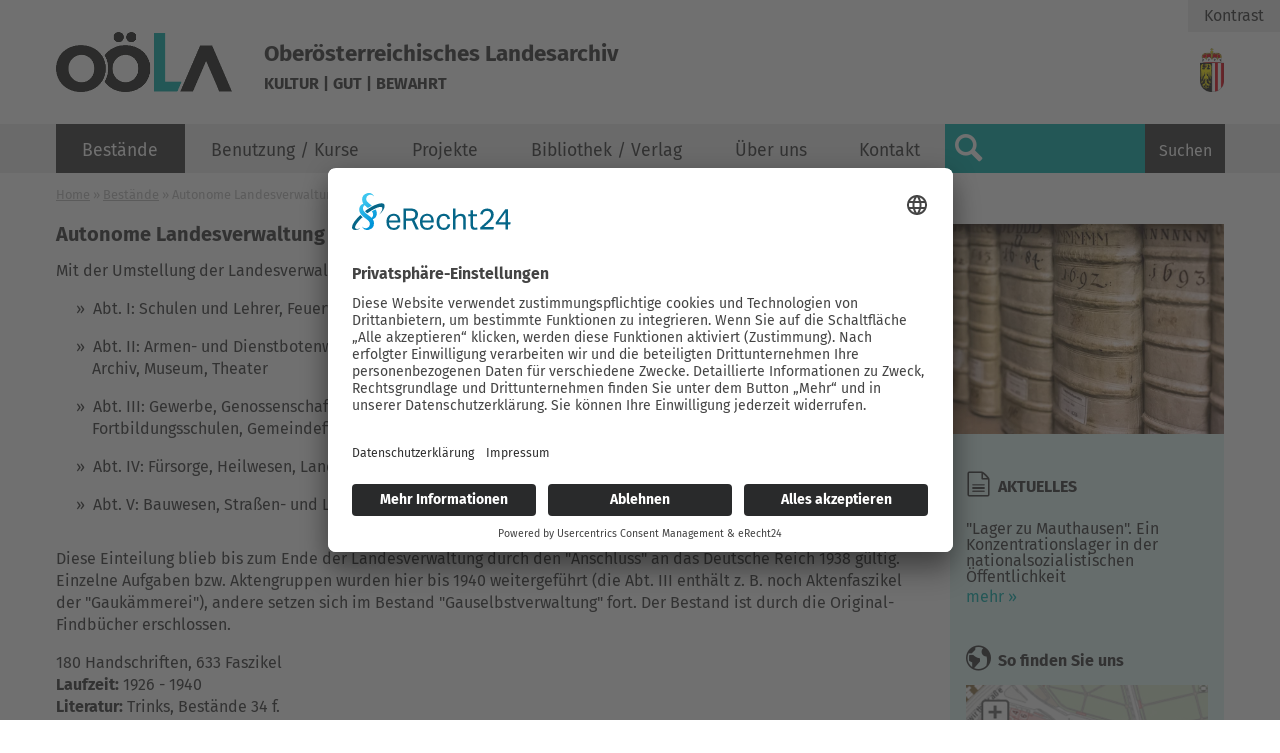

--- FILE ---
content_type: text/html; charset=utf-8
request_url: https://www.landesarchiv-ooe.at/bestaende/landesselbstverwaltung/autonome-landesverwaltung/
body_size: 6085
content:
<!DOCTYPE html>
<html lang="de">
<head>
    <meta charset="utf-8">

<!-- 
	Website (c) www.chilischarf.com

	This website is powered by TYPO3 - inspiring people to share!
	TYPO3 is a free open source Content Management Framework initially created by Kasper Skaarhoj and licensed under GNU/GPL.
	TYPO3 is copyright 1998-2026 of Kasper Skaarhoj. Extensions are copyright of their respective owners.
	Information and contribution at https://typo3.org/
-->

<link rel="icon" href="/fileadmin/favicon.ico" type="image/png">
<title>Oberösterreichisches Landesarchiv</title>
<meta http-equiv="x-ua-compatible" content="IE=edge">
<meta name="generator" content="TYPO3 CMS">
<meta name="author" content="Oberösterreichisches Landesarchiv">
<meta name="robots" content="index, follow">
<meta name="viewport" content="width=device-width, initial-scale=1.0, user-scalable=no">
<meta name="keywords" content="keywords">
<meta name="description" content="Das OÖ Landesarchiv ist eine serviceorientierte Kultureinrichtung des Landes Oberösterreich und ein wichtiger Dienstleister für das Amt der Oö. Landesregierung.">


<link rel="stylesheet" href="/typo3temp/assets/compressed/merged-698463d394a4505edb44d43bc2cebd8a-fd1345186dee7cdedc945197841d6ea6.css?1758795340" media="all">
<link href="/typo3conf/ext/news/Resources/Public/Css/news-basic.css?1741179806" rel="stylesheet" >






<title>Autonome Landesverwaltung&nbsp;-&nbsp;Oberösterreichisches Landesarchiv</title>	<script id="usercentrics-cmp" async data-eu-mode="true" data-settings-id="9hrV0xF0l1bseX" src="https://app.eu.usercentrics.eu/browser-ui/latest/loader.js"></script>    <script type="application/javascript" src="https://sdp.eu.usercentrics.eu/latest/uc-block.bundle.js"></script><!-- Piwik -->
<script type="text/plain" data-usercentrics="Matomo">
  var _paq = window._paq || [];
  /* tracker methods like "setCustomDimension" should be called before "trackPageView" */
  _paq.push(['trackPageView']);
  _paq.push(['enableLinkTracking']);
  (function() {
    var u="https://piwik3.chilischarf.com/";
    _paq.push(['setTrackerUrl', u+'piwik.php']);
    _paq.push(['setSiteId', '3']);
    var d=document, g=d.createElement('script'), s=d.getElementsByTagName('script')[0];
    g.type='text/javascript'; g.async=true; g.defer=true; 
 	g.src=u+'piwik.js'; s.parentNode.insertBefore(g,s);
  })();
</script>
<!-- End Piwik Code --><meta property="og:image" content="https://www.landesarchiv-ooe.at//fileadmin/_processed_/3/6/csm_ooela_fcbk_df3a56ea06.jpg" /><meta property="og:url" content="https://www.landesarchiv-ooe.at/bestaende/landesselbstverwaltung/autonome-landesverwaltung" /><meta property="og:site_name" content="Oberösterreichisches Landesarchiv" /><meta property="og:title" content="Autonome Landesverwaltung&nbsp;-&nbsp;Oberösterreichisches Landesarchiv" /><meta property="og:description" content="Das OÖ Landesarchiv ist eine serviceorientierte Kultureinrichtung des Landes Oberösterreich und ein wichtiger Dienstleister für das Amt der Oö. Landesregierung." /><meta property="og:type" content="website" /><link rel="profile" href="http://a9.com/-/spec/opensearch/1.1/" />
			<link rel="search"
				  type="application/opensearchdescription+xml"
				  href="https://www.landesarchiv-ooe.at/?type=7567"
				  title="Website Search"
			/>
<link rel="canonical" href="https://www.landesarchiv-ooe.at/bestaende/landesselbstverwaltung/autonome-landesverwaltung">

</head>
<body id="pid-120">
<!-- SITE template -->

<!--

/// Class Definition ///

right: adds float:right;
left:  adds float:left;
fixed: sets position:fixed;

-->

<div id="tmpl-folge">

    <div id="topwrapper-mobil" class="fixed">
        <div id="search-mobil">
            <a href="/suche" title="Suche">Suche</a>
        </div>
        <div id="contact-link">
            <a href="/kontakt" title="Nehen Sie mit uns Kontakt auf">Kontakt</a>
        </div>
    </div>
    <div id="headerwrapper-mobil" class="fixed">
        <div id="logo" class="left">
            <a href="/" title="zur Startseite"><img src="/fileadmin/templates/images/logo.gif" alt="Oberösterreichisches Landesarchiv"/></a>
        </div>
        <div id="kultur-logo" class="right">
            <img src="/fileadmin/templates/images/OOE-Wappen.png" />
        </div>
        <div id="slogans">
            <span class="slogan1">Oberösterreichisches Landesarchiv</span>
            <span class="slogan2">Kultur | Gut | Bewahrt</span>
        </div>
        <a class="nav-toggler right" href="#mobile-menu">Menü</a>
    </div>

    <header id="head" class="fixed">
        <div class="container">
            <div id="logo" class="left">
                <a href="/" title="zur Startseite"><img src="/fileadmin/templates/images/logo.gif" alt="Oberösterreichisches Landesarchiv"/></a>
            </div>

            <div id="slogans">
                <span class="slogan1">Oberösterreichisches Landesarchiv</span>
                <span class="slogan2">Kultur | Gut | Bewahrt</span>
            </div>


            <div id="kultur-logo" class="right">
                <img src="/fileadmin/templates/images/OOE-Wappen.png" />
            </div>

            <!--WIRD NICHT MEHR BENÖTIGT-->
            


            <div id="cart">
                
                    
                
            </div>


            <a class="nav-toggler right" href="#mobile-menu"></a>
        </div>
        <div id="nav-bar">
            <div class="container">
                <nav id="nav-main" class="left">
                    <a class="nav-main-anchor"></a><b class="invisible">Hauptmenu</b><div class="menu"><ul class="level1"><li class="first active mm-selected"><a href="/bestaende" target="_self" class="navButton active" title="Bestände">Bestände</a><ul class="level2"><li class="first"><a href="/bestaende/archivinformationssystem" target="_self" class="navButton" title="Archivinformationssystem">Archivinformationssystem</a></li><li class="last"><a href="/bestaende/altverzeichnisse" target="_self" class="navButton" title="Alte Verzeichnisse">Alte Verzeichnisse</a><ul class="level3"><li class="first"><a href="/bestaende/altverzeichnisse/landesselbstverwaltung" target="_self" class="navButton" title="Landesselbstverwaltung">Landesselbstverwaltung</a></li><li><a href="/bestaende/altverzeichnisse/staatlicheverwaltung" target="_self" class="navButton" title="Staatliche Verwaltung">Staatliche Verwaltung</a></li><li><a href="/bestaende/altverzeichnisse/mittelbehoerden" target="_self" class="navButton" title="Mittelbehörden">Mittelbehörden</a></li><li><a href="/bestaende/altverzeichnisse/gerichtsarchive" target="_self" class="navButton" title="Gerichtsarchive">Gerichtsarchive</a></li><li><a href="/bestaende/altverzeichnisse/herrschaftsarchive" target="_self" class="navButton" title="Herrschaftsarchive">Herrschaftsarchive</a></li><li><a href="/bestaende/altverzeichnisse/kirchlichearchive" target="_self" class="navButton" title="Kirchliche Archive">Kirchliche Archive</a></li><li><a href="/bestaende/altverzeichnisse/kommunalarchive" target="_self" class="navButton" title="Kommunalarchive">Kommunalarchive</a></li><li><a href="/bestaende/altverzeichnisse/spitaeler" target="_self" class="navButton" title="Spitäler">Spitäler</a></li><li><a href="/bestaende/altverzeichnisse/wirtschaftsarchive" target="_self" class="navButton" title="Wirtschaftsarchive">Wirtschaftsarchive</a></li><li><a href="/bestaende/altverzeichnisse/vereinsarchive" target="_self" class="navButton" title="Vereinsarchive">Vereinsarchive</a></li><li class="last"><a href="/bestaende/altverzeichnisse/nachlaessesammlungen" target="_self" class="navButton" title="Nachlässe / Sammlungen">Nachlässe / Sammlungen</a></li></ul></li></ul></li><li><a href="/benutzung-kurse" target="_self" class="navButton" title="Benutzung / Kurse">Benutzung / Kurse</a><ul class="level2"><li class="first"><a href="/benutzung-kurse/vor-dem-besuch" target="_self" class="navButton" title="Vor dem Besuch">Vor dem Besuch</a><ul class="level3"><li class="first"><a href="/benutzung-kurse/vor-dem-besuch/recherche-internet-fachliteratur" target="_self" class="navButton" title="Recherche">Recherche</a></li><li><a href="/benutzung-kurse/vor-dem-besuch/schriftliche-anfrage" target="_self" class="navButton" title="Schriftliche Anfrage">Schriftliche Anfrage</a></li><li class="last"><a href="/benutzung-kurse/vor-dem-besuch/vorbestellung" target="_self" class="navButton" title="Vorbestellung">Vorbestellung</a></li></ul></li><li><a href="/benutzung-kurse/recherche-im-archiv" target="_self" class="navButton" title="Recherche im Archiv">Recherche im Archiv</a><ul class="level3"><li class="first"><a href="/benutzung-kurse/recherche-im-archiv/erster-besuch" target="_self" class="navButton" title="Erster Besuch">Erster Besuch</a></li><li><a href="/benutzung-kurse/recherche-im-archiv/bestellung-aushebezeiten" target="_self" class="navButton" title="Bestellung, Aushebezeiten">Bestellung, Aushebezeiten</a></li><li><a href="/benutzung-kurse/recherche-im-archiv/nutzung-aussendepots" target="_self" class="navButton" title="Nutzung Außendepots">Nutzung Außendepots</a></li><li><a href="/benutzung-kurse/recherche-im-archiv/benutzungsordnung" target="_self" class="navButton" title="Benutzungsordnung">Benutzungsordnung</a></li><li><a href="/benutzung-kurse/recherche-im-archiv/zitierweise" target="_self" class="navButton" title="Zitierweise">Zitierweise</a></li><li class="last"><a href="/benutzung-kurse/recherche-im-archiv/know-how" target="_self" class="navButton" title="Know How">Know How</a></li></ul></li><li class="last"><a href="/benutzung_kurse/kurse" target="_self" class="navButton" title="Kurse">Kurse</a><ul class="level3"><li class="last"><a href="/benutzungkurse/kurse/familienforschung" target="_self" class="navButton" title="Haus- und Familienforschung">Haus- und Familienforschung</a></li></ul></li></ul></li><li><a href="/projekte" target="_self" class="navButton" title="Projekte">Projekte</a><ul class="level2"><li class="first"><a href="/projekte/bas-net" target="_self" class="navButton" title="BAS Net">BAS Net</a></li><li><a href="/projekte/historische_gemeindegrenzen" target="_self" class="navButton" title="Histor. Gemeindegrenzen">Histor. Gemeindegrenzen</a></li><li><a href="/projekte/biografische-datenbank" target="_self" class="navButton" title="Biografische Datenbank">Biografische Datenbank</a></li><li><a href="/projekte/erste-republik" target="_self" class="navButton" title="Erste Republik">Erste Republik</a></li><li><a href="/projekte/kriegerdenkmaeler" target="_self" class="navButton" title="Kriegerdenkmäler">Kriegerdenkmäler</a></li><li><a href="/projekte/aschacher-mautprotokolle" target="_self" class="navButton" title="Aschacher Mautprotokolle">Aschacher Mautprotokolle</a></li><li><a href="/projekte/mondseer-fragmente" target="_self" class="navButton" title="Mondseer Fragmente">Mondseer Fragmente</a></li><li><a href="/projekte/ooe-atlas" target="_self" class="navButton" title="OÖ. Atlas">OÖ. Atlas</a></li><li><a href="/projekte/monasterium" target="_self" class="navButton" title="Monasterium">Monasterium</a></li><li><a href="/projekte/pfarrmatriken" target="_self" class="navButton" title="Pfarrmatriken">Pfarrmatriken</a></li><li><a href="/projekte/kz-gedenkstaetten" target="_self" class="navButton" title="KZ-Gedenkstätten">KZ-Gedenkstätten</a></li><li class="last"><a href="/projekte/oberdonau" target="_self" class="navButton" title="Oberdonau">Oberdonau</a></li></ul></li><li><a href="/bibliothek_verlag" target="_self" class="navButton" title="Bibliothek / Verlag">Bibliothek / Verlag</a><ul class="level2"><li class="first"><a href="/bibliothek-verlag/ooela-bibliothek" target="_self" class="navButton" title="Bibliothek">Bibliothek</a></li><li><a href="/bibliothek-verlag/verlag" target="_self" class="navButton" title="Verlag">Verlag</a></li><li class="last"><a href="/bibliothek_verlag/verlagsprogramm" target="_self" class="navButton" title="Verlagsprogramm">Verlagsprogramm</a><ul class="level3"><li class="first"><a href="/bibliothek_verlag/verlagsprogramm/allgemeine_geschichte" target="_self" class="navButton" title="Allgemeine Geschichte">Allgemeine Geschichte</a></li><li><a href="/bibliothek_verlag/verlagsprogramm/mittelalter" target="_self" class="navButton" title="Mittelalter">Mittelalter</a></li><li><a href="/bibliothek_verlag/verlagsprogramm/neuzeit" target="_self" class="navButton" title="Neuzeit">Neuzeit</a></li><li><a href="/bibliothek_verlag/verlagsprogramm/zeitgeschichte" target="_self" class="navButton" title="Zeitgeschichte">Zeitgeschichte</a></li><li><a href="/bibliothek_verlag/verlagsprogramm/mitteilungen" target="_self" class="navButton" title="Mitteilungen">Mitteilungen</a></li><li class="last"><a href="/bibliothek_verlag/verlagsprogramm/grundlagen" target="_self" class="navButton" title="Grundlagen">Grundlagen</a></li></ul></li></ul></li><li><a href="/ueber_uns" target="_self" class="navButton" title="Über uns">Über uns</a><ul class="level2"><li class="first"><a href="/ueber-uns/geschichte-des-archivs" target="_self" class="navButton" title="Geschichte des Archivs">Geschichte des Archivs</a></li><li><a href="/ueber-uns/leitbild" target="_self" class="navButton" title="Leitbild">Leitbild</a></li><li><a href="/ueber-uns/jahresberichte" target="_self" class="navButton" title="Jahresberichte">Jahresberichte</a></li><li><a href="/ueber-uns/verwaltungsarchiv" target="_self" class="navButton" title="Verwaltungsarchiv">Verwaltungsarchiv</a></li><li><a href="/ueber-uns/aussendepots" target="_self" class="navButton" title="Außendepots">Außendepots</a></li><li class="last"><a href="/ueber-uns/news" target="_self" class="navButton" title="Aktuelles">Aktuelles</a></li></ul></li><li class="last"><a href="/kontakt" target="_self" class="navButton" title="Kontakt">Kontakt</a></li></ul></div>
                </nav>
                <div id="search">
                    
<div class="tx_solr container">
	<div class="row">
		<div class="col-md-12">
			
	

	<div class="tx-solr-search-form">
		<form method="get" id="tx-solr-search-form-pi-results" action="/suche" data-suggest="/suche?type=7384" data-suggest-header="Top Results" accept-charset="utf-8">
				

				<div class="input-group">
					<input type="text" class="tx-solr-q js-solr-q tx-solr-suggest tx-solr-suggest-focus form-control" name="tx_solr[q]" value="" maxlength="50" />
					<button class="btn btn-primary tx-solr-submit" type="submit">
							<span class="bi bi-search"></span>
							Suchen
					</button>
				</div>
		</form>
	</div>


		</div>
	</div>
</div>
                </div>
                <hr class="invisible"/>
            </div>
        </div>
    </header>

    <div id="access">
        <div class="tx-chili-accessibility">
    
        <button id="contrast">Kontrast</button>

</div>
    </div>

    <div id="content">
        <div class="container">
            <div class="row">

                <main id="content-main" class="col c9">
                    <div class="bread-menu"><a href="/" target="_self">Home</a>&nbsp;&raquo;&nbsp;<a href="/bestaende" target="_self">Bestände</a>&nbsp;&raquo;&nbsp;Autonome Landesverwaltung</div>
                    <!--TYPO3SEARCH_begin-->
                    
                        
    

            <div id="c419" class="frame frame-default frame-type-text frame-layout-0">
                
                
                    



                
                
                    

    
        <header>
            

    
            <h2 class="">
                Autonome Landesverwaltung
            </h2>
        



            



            



        </header>
    



                
                

    <p>Mit der Umstellung der Landesverwaltung 1926 wurde auch der autonome Bereich neu strukturiert:</p><ul> 	<li>Abt. I: Schulen und Lehrer, Feuerwehren, Versicherungen, Landtafel</li> 	<li>Abt. II: Armen- und Dienstbotenwesen, Gemeinden, Fremdenverkehr, Landeshoheit, Landespersonal, Landtag, Archiv, Museum, Theater</li> 	<li>Abt. III: Gewerbe, Genossenschaften, Landesgüter, Jagd und Fischerei, Unternehmungen und Landesgüter, Fortbildungsschulen, Gemeindefinanzen</li> 	<li>Abt. IV: Fürsorge, Heilwesen, Landes- und Kuranstalten, Stipendien und Stiftungen</li> 	<li>Abt. V: Bauwesen, Straßen- und Landesgebäudeverwaltung, Hilfsaktionen, Herbergen, Schubwesen, Lager</li> </ul><p>Diese Einteilung blieb bis zum Ende der Landesverwaltung durch den "Anschluss" an das Deutsche Reich 1938 gültig. Einzelne Aufgaben bzw. Aktengruppen wurden hier bis 1940 weitergeführt (die Abt. III enthält z. B. noch Aktenfaszikel der "Gaukämmerei"), andere setzen sich im Bestand "Gauselbstverwaltung" fort. Der Bestand ist durch die Original-Findbücher erschlossen.</p>
<p>180 Handschriften, 633 Faszikel<br> <strong>Laufzeit:</strong> 1926 - 1940<br> <strong>Literatur:</strong> Trinks, Bestände 34 f.</p>


                
                    



                
                
                    



                
            </div>

        


                    
                    <!--TYPO3SEARCH_end-->
                </main>

                <div id="right-wrapper" class="col c3">
                    <div id="content-right">
                        <div id="content-right-1">
                            
                                <div id="c149" class="row default">
    <div class="slick-content">
      
        
    

            <div id="c112" class="frame frame-default frame-type-image frame-layout-0">
                
                
                    



                
                
                    

    



                
                

    <div class="ce-image ce-center ce-above">
        

    <div class="ce-gallery" data-ce-columns="1" data-ce-images="9">
        
            <div class="ce-outer">
                <div class="ce-inner">
        
        
            <div class="ce-row">
                
                    
                        <div class="ce-column">
                            

        
<figure class="image">
    
            
                    
<img class="image-embed-item" src="/fileadmin/user_upload/Dateien/Contentbilder/sidebar-image-1.jpg" width="854" height="656" loading="lazy" alt="" />


                
        
    
</figure>


    


                        </div>
                    
                
            </div>
        
            <div class="ce-row">
                
                    
                        <div class="ce-column">
                            

        
<figure class="image">
    
            
                    
<img class="image-embed-item" src="/fileadmin/user_upload/Dateien/Contentbilder/sidebar-image-2.jpg" width="854" height="656" loading="lazy" alt="" />


                
        
    
</figure>


    


                        </div>
                    
                
            </div>
        
            <div class="ce-row">
                
                    
                        <div class="ce-column">
                            

        
<figure class="image">
    
            
                    
<img class="image-embed-item" src="/fileadmin/user_upload/Dateien/Contentbilder/sidebar-image-3.jpg" width="854" height="656" loading="lazy" alt="" />


                
        
    
</figure>


    


                        </div>
                    
                
            </div>
        
            <div class="ce-row">
                
                    
                        <div class="ce-column">
                            

        
<figure class="image">
    
            
                    
<img class="image-embed-item" src="/fileadmin/user_upload/Dateien/Contentbilder/sidebar-image-4.jpg" width="854" height="656" loading="lazy" alt="" />


                
        
    
</figure>


    


                        </div>
                    
                
            </div>
        
            <div class="ce-row">
                
                    
                        <div class="ce-column">
                            

        
<figure class="image">
    
            
                    
<img class="image-embed-item" src="/fileadmin/user_upload/Dateien/Contentbilder/sidebar-image-5.jpg" width="854" height="656" loading="lazy" alt="" />


                
        
    
</figure>


    


                        </div>
                    
                
            </div>
        
            <div class="ce-row">
                
                    
                        <div class="ce-column">
                            

        
<figure class="image">
    
            
                    
<img class="image-embed-item" src="/fileadmin/user_upload/Dateien/Contentbilder/sidebar-image-6.jpg" width="854" height="656" loading="lazy" alt="" />


                
        
    
</figure>


    


                        </div>
                    
                
            </div>
        
            <div class="ce-row">
                
                    
                        <div class="ce-column">
                            

        
<figure class="image">
    
            
                    
<img class="image-embed-item" src="/fileadmin/user_upload/Dateien/Contentbilder/sidebar-image-7.jpg" width="854" height="656" loading="lazy" alt="" />


                
        
    
</figure>


    


                        </div>
                    
                
            </div>
        
            <div class="ce-row">
                
                    
                        <div class="ce-column">
                            

        
<figure class="image">
    
            
                    
<img class="image-embed-item" src="/fileadmin/user_upload/Dateien/Contentbilder/sidebar-image-8.jpg" width="854" height="656" loading="lazy" alt="" />


                
        
    
</figure>


    


                        </div>
                    
                
            </div>
        
            <div class="ce-row">
                
                    
                        <div class="ce-column">
                            

        
<figure class="image">
    
            
                    
<img class="image-embed-item" src="/fileadmin/user_upload/Dateien/Contentbilder/sidebar-image-9.jpg" width="854" height="656" loading="lazy" alt="" />


                
        
    
</figure>


    


                        </div>
                    
                
            </div>
        
        
                </div>
            </div>
        
    </div>



    </div>


                
                    



                
                
                    



                
            </div>

        


      
    </div>
</div>
    

            <div id="c117" class="frame frame-default frame-type-header frame-layout-0">
                
                
                    



                
                
                    

    
        <header>
            

    
            <h6 class="">
                Aktuelles
            </h6>
        



            



            



        </header>
    



                
                
                
                    



                
                
                    



                
            </div>

        


    

            <div id="c115" class="frame frame-default frame-type-news_newsliststicky frame-layout-0">
                
                
                    



                
                
                    

    



                
                

    
    


	


<div class="news">
	
    <!--TYPO3SEARCH_end-->
	
			<div class="news-list-view">

				

			

			
				
						
							



        <div class="article articletype-0">

    



<div class="header">

    <h3>
    <a title="&quot;Lager zu Mauthausen&quot;. Ein Konzentrationslager in der nationalsozialistischen Öffentlichkeit" target="_self" href="/ueber-uns/news/detail/lager-zu-mauthausen-ein-konzentrationslager-in-der-nationalsozialistischen-oeffentlichkeit">

        &quot;Lager zu Mauthausen&quot;. Ein Konzentrationslager in der nationalsozialistischen Öffentlichkeit

    </a></h3>

</div>

<!-- teaser text -->

<div class="teaser-text">

    

            <p><a href="/fileadmin/user_upload/Dateien/Texte_und_Vorschriften/Einladung_Buch_Mauthausen.pdf" target="_blank">Einladung</a> zur Buchpräsentation am 27. November 2025, 18:00 Uhr, Oö. Landesarchiv, Anzengruberstraße…</p>

        

</div>

<div class="link-wrapper">
    <a class="more-link" title="&quot;Lager zu Mauthausen&quot;. Ein Konzentrationslager in der nationalsozialistischen Öffentlichkeit" target="_self" href="/ueber-uns/news/detail/lager-zu-mauthausen-ein-konzentrationslager-in-der-nationalsozialistischen-oeffentlichkeit">
        mehr
    </a>

    <a class="more-link-invisible" title="&quot;Lager zu Mauthausen&quot;. Ein Konzentrationslager in der nationalsozialistischen Öffentlichkeit" target="_self" href="/ueber-uns/news/detail/lager-zu-mauthausen-ein-konzentrationslager-in-der-nationalsozialistischen-oeffentlichkeit">
        mehr
    </a>
</div>

<!-- footer information -->

<div class="footer">

    <p>

        

    </p>

</div>

</div>



						
					
			

			
					
			</div>
		
	<!--TYPO3SEARCH_begin-->

</div>



                
                    



                
                
                    



                
            </div>

        


                            
                        </div>
                        <div id="content-right-2">
                            
                                
                            
                        </div>
                        <div id="content-right-3">
                            
                                
    

            <div id="c122" class="frame frame-default frame-type-header frame-layout-0">
                
                
                    



                
                
                    

    
        <header>
            

    
            <h6 class="">
                So finden Sie uns
            </h6>
        



            



            



        </header>
    



                
                
                
                    



                
                
                    



                
            </div>

        


    

            <div id="c3332" class="frame frame-default frame-type-image frame-layout-0">
                
                
                    



                
                
                    

    



                
                

    <div class="ce-image ce-center ce-above">
        

    <div class="ce-gallery" data-ce-columns="1" data-ce-images="1">
        
            <div class="ce-outer">
                <div class="ce-inner">
        
        
            <div class="ce-row">
                
                    
                        <div class="ce-column">
                            

        
<figure class="image">
    
            <a href="/kontakt#c3331" target="_self" title="Powerd by DORIS / Datenquelle basemap.at">
                
<img class="image-embed-item" alt="Powerd by DORIS / Datenquelle basemap.at" title="Powerd by DORIS / Datenquelle basemap.at" src="/fileadmin/user_upload/Dateien/Contentbilder/screen_basemap.jpg" width="300" height="449" loading="lazy" />


            </a>
        
    
        <figcaption class="image-caption">
            Stadtplan, wo eingezeichnet ist, wo sich das Oö. Landesarchiv befindet
        </figcaption>
    
</figure>


    


                        </div>
                    
                
            </div>
        
        
                </div>
            </div>
        
    </div>



    </div>


                
                    



                
                
                    



                
            </div>

        


                            
                        </div>
                    </div>
                </div>
            </div>
        </div>
        <hr class="invisible"/>
    </div>
    <footer id="footer">

        <div id="footer-content">
            <div class="container">
                
                    
                
            </div>
        </div>

        <div id="footer-bottom">
            <div class="container">
                <div id="nav-base" class="right">
                    <a id="nav-base-anchor"></a><div class="menu"><ul><li class="first active"><a href="/" target="_self" class="navButton active" title="Home">Home</a></li><li><a href="/kontakt" target="_self" class="navButton" title="Kontakt">Kontakt</a></li><li class="last"><a href="/impressum" target="_self" class="navButton" title="Impressum">Impressum</a></li></ul></div>
                </div>
            </div>
        </div>

    </footer>
</div>


<script src="/typo3temp/assets/compressed/merged-e688bba6884d90fdc21d412ef8165df9-9a598653535b5f89566748993c99d283.js?1756129818"></script>


<script src="/typo3temp/assets/compressed/merged-178be12dbad08f5e5411a355016ccaff-af8c4c448cd9d95db815b0adb4243e43.js?1729078419"></script>
<script src="/typo3temp/assets/compressed/merged-70e8569591b9c85e8a64b572810734e9-998dd99de374ee4e2f6ad6306482d6f0.js?1756129818"></script>




</body>
</html>

--- FILE ---
content_type: text/css; charset=utf-8
request_url: https://www.landesarchiv-ooe.at/typo3temp/assets/compressed/merged-698463d394a4505edb44d43bc2cebd8a-fd1345186dee7cdedc945197841d6ea6.css?1758795340
body_size: 31149
content:
.ce-align-left{text-align:left;}.ce-align-center{text-align:center;}.ce-align-right{text-align:right;}.ce-table td,.ce-table th{vertical-align:top;}.ce-textpic,.ce-image,.ce-nowrap .ce-bodytext,.ce-gallery,.ce-row,.ce-uploads li,.ce-uploads div{overflow:hidden;}.ce-left .ce-gallery,.ce-column{float:left;}.ce-center .ce-outer{position:relative;float:right;right:50%;}.ce-center .ce-inner{position:relative;float:right;right:-50%;}.ce-right .ce-gallery{float:right;}.ce-gallery figure{display:table;margin:0;}.ce-gallery figcaption{display:table-caption;caption-side:bottom;}.ce-gallery img{display:block;}.ce-gallery iframe{border-width:0;}.ce-border img,.ce-border iframe{border:2px solid #000000;padding:0px;}.ce-intext.ce-right .ce-gallery,.ce-intext.ce-left .ce-gallery,.ce-above .ce-gallery{margin-bottom:10px;}.ce-image .ce-gallery{margin-bottom:0;}.ce-intext.ce-right .ce-gallery{margin-left:10px;}.ce-intext.ce-left .ce-gallery{margin-right:10px;}.ce-below .ce-gallery{margin-top:10px;}.ce-column{margin-right:10px;}.ce-column:last-child{margin-right:0;}.ce-row{margin-bottom:10px;}.ce-row:last-child{margin-bottom:0;}.ce-above .ce-bodytext{clear:both;}.ce-intext.ce-left ol,.ce-intext.ce-left ul{padding-left:40px;overflow:auto;}.ce-headline-left{text-align:left;}.ce-headline-center{text-align:center;}.ce-headline-right{text-align:right;}.ce-uploads{margin:0;padding:0;}.ce-uploads li{list-style:none outside none;margin:1em 0;}.ce-uploads img{float:left;padding-right:1em;vertical-align:top;}.ce-uploads span{display:block;}.ce-table{width:100%;max-width:100%;}.ce-table th,.ce-table td{padding:0.5em 0.75em;vertical-align:top;}.ce-table thead th{border-bottom:2px solid #dadada;}.ce-table th,.ce-table td{border-top:1px solid #dadada;}.ce-table-striped tbody tr:nth-of-type(odd){background-color:rgba(0,0,0,.05);}.ce-table-bordered th,.ce-table-bordered td{border:1px solid #dadada;}.frame-space-before-extra-small{margin-top:1em;}.frame-space-before-small{margin-top:2em;}.frame-space-before-medium{margin-top:3em;}.frame-space-before-large{margin-top:4em;}.frame-space-before-extra-large{margin-top:5em;}.frame-space-after-extra-small{margin-bottom:1em;}.frame-space-after-small{margin-bottom:2em;}.frame-space-after-medium{margin-bottom:3em;}.frame-space-after-large{margin-bottom:4em;}.frame-space-after-extra-large{margin-bottom:5em;}.frame-ruler-before:before{content:'';display:block;border-top:1px solid rgba(0,0,0,0.25);margin-bottom:2em;}.frame-ruler-after:after{content:'';display:block;border-bottom:1px solid rgba(0,0,0,0.25);margin-top:2em;}.frame-indent{margin-left:15%;margin-right:15%;}.frame-indent-left{margin-left:33%;}.frame-indent-right{margin-right:33%;}.tx-ttproducts-pi1-wrap1{}.tx-ttproducts-pi1-wrap2{}.tx_solr .query-debug{font-size:0.8rem;}.results-highlight{background:#fdee53;}.tx-solr-frequent-term-14{font-size:14px;}.tx-solr-frequent-term-15{font-size:15px;}.tx-solr-frequent-term-16{font-size:16px;}.tx-solr-frequent-term-16{font-size:16px;}.tx-solr-frequent-term-17{font-size:17px;}.tx-solr-frequent-term-18{font-size:18px;}.tx-solr-frequent-term-19{font-size:19px;}.tx-solr-frequent-term-20{font-size:20px;}.tx-solr-frequent-term-21{font-size:21px;}.tx-solr-frequent-term-22{font-size:22px;}.tx-solr-frequent-term-23{font-size:23px;}.tx-solr-frequent-term-24{font-size:24px;}.tx-solr-frequent-term-25{font-size:25px;}.tx-solr-frequent-term-26{font-size:26px;}.tx-solr-frequent-term-27{font-size:27px;}.tx-solr-frequent-term-28{font-size:28px;}.tx-solr-frequent-term-29{font-size:29px;}.tx-solr-frequent-term-30{font-size:30px;}.tx-solr-frequent-term-31{font-size:31px;}.tx-solr-frequent-term-32{font-size:32px;}.tx-solr-frequent-term-33{font-size:33px;}.tx-solr-frequent-term-34{font-size:34px;}.tx-solr-loader{position:fixed;left:calc(50% - 50px);top:35%;width:100px;height:100px;z-index:10000;background:url('[data-uri]');}@font-face{font-family:"Fira Sans";font-style:normal;font-weight:300;src:url("/fileadmin/templates/css/fonts/fira-sans-v8-latin-300.eot");src:local("Fira Sans Light"),local("FiraSans-Light"),url("/fileadmin/templates/css/fonts/fira-sans-v8-latin-300.eot?#iefix") format("embedded-opentype"),url("/fileadmin/templates/css/fonts/fira-sans-v8-latin-300.woff2") format("woff2"),url("/fileadmin/templates/css/fonts/fira-sans-v8-latin-300.woff") format("woff"),url("/fileadmin/templates/css/fonts/fira-sans-v8-latin-300.ttf") format("truetype"),url("/fileadmin/templates/css/fonts/fira-sans-v8-latin-300.svg#FiraSans") format("svg")}@font-face{font-family:"Fira Sans";font-style:normal;font-weight:400;src:url("/fileadmin/templates/css/fonts/fira-sans-v8-latin-regular.eot");src:local("Fira Sans Regular"),local("FiraSans-Regular"),url("/fileadmin/templates/css/fonts/fira-sans-v8-latin-regular.eot?#iefix") format("embedded-opentype"),url("/fileadmin/templates/css/fonts/fira-sans-v8-latin-regular.woff2") format("woff2"),url("/fileadmin/templates/css/fonts/fira-sans-v8-latin-regular.woff") format("woff"),url("/fileadmin/templates/css/fonts/fira-sans-v8-latin-regular.ttf") format("truetype"),url("/fileadmin/templates/css/fonts/fira-sans-v8-latin-regular.svg#FiraSans") format("svg")}@font-face{font-family:"Fira Sans";font-style:normal;font-weight:600;src:url("/fileadmin/templates/css/fonts/fira-sans-v8-latin-600.eot");src:local("Fira Sans SemiBold"),local("FiraSans-SemiBold"),url("/fileadmin/templates/css/fonts/fira-sans-v8-latin-600.eot?#iefix") format("embedded-opentype"),url("/fileadmin/templates/css/fonts/fira-sans-v8-latin-600.woff2") format("woff2"),url("/fileadmin/templates/css/fonts/fira-sans-v8-latin-600.woff") format("woff"),url("/fileadmin/templates/css/fonts/fira-sans-v8-latin-600.ttf") format("truetype"),url("/fileadmin/templates/css/fonts/fira-sans-v8-latin-600.svg#FiraSans") format("svg")}@font-face{font-family:"Fira Sans";font-style:normal;font-weight:700;src:url("/fileadmin/templates/css/fonts/fira-sans-v8-latin-700.eot");src:local("Fira Sans Bold"),local("FiraSans-Bold"),url("/fileadmin/templates/css/fonts/fira-sans-v8-latin-700.eot?#iefix") format("embedded-opentype"),url("/fileadmin/templates/css/fonts/fira-sans-v8-latin-700.woff2") format("woff2"),url("/fileadmin/templates/css/fonts/fira-sans-v8-latin-700.woff") format("woff"),url("/fileadmin/templates/css/fonts/fira-sans-v8-latin-700.ttf") format("truetype"),url("/fileadmin/templates/css/fonts/fira-sans-v8-latin-700.svg#FiraSans") format("svg")}@font-face{font-family:"Fira Sans";font-style:normal;font-weight:800;src:url("/fileadmin/templates/css/fonts/fira-sans-v8-latin-800.eot");src:local("Fira Sans ExtraBold"),local("FiraSans-ExtraBold"),url("/fileadmin/templates/css/fonts/fira-sans-v8-latin-800.eot?#iefix") format("embedded-opentype"),url("/fileadmin/templates/css/fonts/fira-sans-v8-latin-800.woff2") format("woff2"),url("/fileadmin/templates/css/fonts/fira-sans-v8-latin-800.woff") format("woff"),url("/fileadmin/templates/css/fonts/fira-sans-v8-latin-800.ttf") format("truetype"),url("/fileadmin/templates/css/fonts/fira-sans-v8-latin-800.svg#FiraSans") format("svg")}html{font-family:sans-serif;-ms-text-size-adjust:100%;-webkit-text-size-adjust:100%}body{margin:0}article,aside,details,figcaption,figure,footer,header,hgroup,main,nav,section,summary{display:block}audio,canvas,progress,video{display:inline-block;vertical-align:baseline}audio:not([controls]){display:none;height:0}[hidden],template{display:none}a{background:rgba(0,0,0,0)}a:active,a:hover{outline:0}abbr[title]{border-bottom:1px dotted}b,strong{font-weight:bold}dfn{font-style:italic}h1{font-size:2em;margin:.67em 0}mark{background:#ff0;color:#000}small{font-size:80%}sub,sup{font-size:75%;line-height:0;position:relative;vertical-align:baseline}sup{top:-0.5em}sub{bottom:-0.25em}img{border:0}svg:not(:root){overflow:hidden}figure{margin:1em 40px}hr{-moz-box-sizing:content-box;box-sizing:content-box;height:0}pre{overflow:auto}code,kbd,pre,samp{font-family:monospace,monospace;font-size:1em}button,input,optgroup,select,textarea{color:inherit;font:inherit;margin:0}button{overflow:visible}button,select{text-transform:none}button,html input[type=button],input[type=reset],input[type=submit]{-webkit-appearance:button;cursor:pointer}button[disabled],html input[disabled]{cursor:default}button::-moz-focus-inner,input::-moz-focus-inner{border:0;padding:0}input{line-height:normal}input[type=checkbox],input[type=radio]{box-sizing:border-box;padding:0}input[type=number]::-webkit-inner-spin-button,input[type=number]::-webkit-outer-spin-button{height:auto}input[type=search]{-webkit-appearance:textfield;-moz-box-sizing:content-box;-webkit-box-sizing:content-box;box-sizing:content-box}input[type=search]::-webkit-search-cancel-button,input[type=search]::-webkit-search-decoration{-webkit-appearance:none}fieldset{border:1px solid silver;margin:0 2px;padding:.35em .625em .75em}legend{border:0;padding:0}textarea{overflow:auto}optgroup{font-weight:bold}table{border-collapse:collapse;border-spacing:0}td,th{padding:0}.container{max-width:75rem;min-width:280px;margin:0 auto;padding:0 1em;-ms-box-sizing:border-box;-moz-box-sizing:border-box;-webkit-box-sizing:border-box;box-sizing:border-box}.container:after{visibility:hidden;display:block;font-size:0;content:" ";clear:both;height:0}.row{position:relative}.row:after{visibility:hidden;display:block;font-size:0;content:" ";clear:both;height:0}.row .col{box-sizing:border-box;-moz-box-sizing:border-box;padding:0;float:left;margin-left:2%;position:relative}.row .col:first-child{margin-left:0 !important}.slide-container .content{display:none}.row .c1{width:8.5% !important;float:left;margin-left:0}.row .c2{width:16% !important;float:left;margin-left:0}.row .c3{width:24.5% !important;float:left;margin-left:0}.row .c4{width:33% !important;float:left;margin-left:0}.row .c5{width:41.5% !important;float:left;margin-left:0}.row .c6{width:50% !important;float:left;margin-left:0}.row .c7{width:58.5% !important;float:left;margin-left:0}.row .c8{width:67% !important;float:left;margin-left:0}.row .c9{width:75.5% !important;float:left;margin-left:0}.row .c10{width:84% !important;float:left;margin-left:0}.row .c11{width:92.5% !important;float:left;margin-left:0}.row .c12{float:none;width:auto;display:block}.row .c12:after{visibility:hidden;display:block;font-size:0;content:" ";clear:both;height:0}.row .col.c1{width:6.5% !important;float:left;margin-left:2%}.row .col.c2{width:15% !important;float:left;margin-left:2%}.row .col.c3{width:23.5% !important;float:left;margin-left:2%}.row .col.c4{width:32% !important;float:left;margin-left:2%}.row .col.c5{width:40.5% !important;float:left;margin-left:2%}.row .col.c6{width:49% !important;float:left;margin-left:2%}.row .col.c7{width:57.5% !important;float:left;margin-left:2%}.row .col.c8{width:66% !important;float:left;margin-left:2%}.row .col.c9{width:74.5% !important;float:left;margin-left:2%}.row .col.c10{width:83% !important;float:left;margin-left:2%}.row .col.c11{width:91.5% !important;float:left;margin-left:2%}.row .col.c12{float:none;width:auto;display:block}.row .col.c12:after{visibility:hidden;display:block;font-size:0;content:" ";clear:both;height:0}.row.col1 .col{float:none}.row.col1.col1-25-centered .col.centered{width:40%}.row.col1.col1-50-centered .col.centered{width:55%}.row.col1.col1-75-centered .col.centered{width:80%}.row.col1 .col.centered{margin:0 auto !important;text-align:center}.row.col2.col2-5050>.col{width:49%}.row.col2.col2-5050.r-l .col:first-child{float:right;margin-left:2%}.row.col2.col2-5050.r-l .col:last-child{margin:0}.row.col2.col2-3366>.col-1{width:32%}.row.col2.col2-3366>.col-2{width:66%}.row.col2.col2-6633>.col-1{width:66%}.row.col2.col2-6633>.col-2{width:32%}.row.col3.col3-33>.col{width:32%}.row.col3.col3-252550>.col-1,.row.col3.col3-252550 .col-2{width:23.5%}.row.col3.col3-252550>.col-3{width:49%}.row.col3.col3-502525>.col-3,.row.col3.col3-502525 .col-2{width:23.5%}.row.col3.col3-502525>.col-1{width:49%}.row.col3.col3-255025>.col-1,.row.col3.col3-255025 .col-3{width:23.5%}.row.col3.col3-255025>.col-2{width:49%}.row.col4{width:100%}.row.col4.col4-25>.col{width:23.5%}.detail{color:#00aca9;font-family:"Fira Sans",Arial,sans-serif}.align-center{text-align:center}.align-left{text-align:left}.align-right{text-align:right}.right{float:right}.left{float:left}.fixed{position:fixed;width:100%;z-index:100}a{text-decoration:none}ul,ol,p{padding:0}img{border:0}hr{border:0;height:1px;color:#eee;background:#eee;margin-bottom:20px}b,strong{font-weight:bold}blockquote{margin:0;font-style:italic}.invisible,.navposition,.mobile-only{display:none}.hide{visibility:hidden}.clear{clear:both;float:none !important}.mobile-hidden{display:block}input[type=submit],.button,button{-ms-box-sizing:border-box;-moz-box-sizing:border-box;-webkit-box-sizing:border-box;box-sizing:border-box;text-align:center;background:#00aca9;display:inline-block;padding:.75em .75em .5em .75em;color:#fff;margin-top:.5em}input[type=submit] a,.button a,button a{display:block;text-align:center;padding:5px}input[type=submit]:hover,.button:hover,button:hover,#content .news-list-view .article:hover .button{background:#004645;color:#fff;cursor:pointer}input[type=checkbox],input[type=radio]{display:inline-block;float:left;height:auto;min-height:0;margin:8px 10px 8px 0;width:auto}textarea,input,select{-ms-box-sizing:border-box;-moz-box-sizing:border-box;-webkit-box-sizing:border-box;box-sizing:border-box;width:100%;border:1px solid #ddd;display:block;padding:5px;outline:0;color:#666;-webkit-transition:all .2s ease-out;-moz-transition:all .2s ease-out;-o-transition:all .2s ease-out;transition:all .2s ease-out}textarea.error,input.error,select.error{border-color:red;color:red}textarea:focus,input:focus,select:focus{box-shadow:0px 0px 3px rgba(0,0,0,.3) inset;border:1px solid #aaa;color:#333}.Tx-Formhandler .content{overflow:hidden}.Tx-Formhandler .row{margin-bottom:15px}.Tx-Formhandler .row.buttons{padding:10px 0}.Tx-Formhandler .row .col{margin-bottom:0 !important}.Tx-Formhandler .row .col.right{float:right}.Tx-Formhandler label{display:block;padding:5px 0}.Tx-Formhandler .button.submit:disabled{background:#eee;color:#999}#subscribeForm .form-label-input{margin-bottom:20px}#subscribeForm .form-label-input .form-label{padding-bottom:5px}table{width:100%}table.contenttable{background:#f9f9f9}table.contenttable th,table.contenttable td{padding:10px}table.contenttable th{border:1px solid #ddd}table.contenttable td{border:1px solid #eee}table.contenttable thead th,table.contenttable thead tr,table.contenttable thead tr.tr-even{background:#eee}table.contenttable tr.tr-odd,table.contenttable tr:nth-child(odd){background:#f9f9f9}table.contenttable tr.tr-even,table.contenttable tr:nth-child(even){background:#fff}.slide-container{margin-bottom:15px}.slide-container .trigger{padding:15px;position:relative;background:#eee;cursor:pointer;position:relative}.slide-container .trigger h1,.slide-container .trigger h2,.slide-container .trigger h3,.slide-container .trigger h4,.slide-container .trigger h5,.slide-container .trigger h6{padding:0;margin:0}.slide-container .trigger:before{content:"+";font-size:50px;font-weight:bold;color:#000;position:absolute;right:10px;top:5px}.slide-container .trigger.active:before{content:"-";font-size:90px;font-weight:400;margin-top:-28px}.slide-container .content{padding:20px;background:#f9f9f9}.slide-container .content .csc-firstHeader{padding:0}.imagegallery .row>div{margin-bottom:15px}#header .slick-dots{position:absolute;bottom:0}#header .slick-prev{left:10px}#header .slick-next{right:10px}#header img{margin:0 auto;width:auto;max-width:100%}#header .csc-textpic-imagewrap .csc-textpic-center-outer,#header .csc-textpic-imagewrap .csc-textpic-center-inner{right:auto;width:100%}#content{background:#fff}#content .slick-slider{margin:0 -10px}#content .slick-slide>*{padding:0 10px;display:inline-block}#content .slick-dots{position:static;margin:10px 0 15px;padding:0 !important}#content .slick-dots li{width:15px;height:15px}#content .slick-dots li button{width:15px;height:15px}#content .slick-dots li button:before{width:15px;height:15px;font-size:15px;line-height:15px}#content .slick-content-multiple .csc-textpic,#content .slick-content-multiple .csc-textpic-imagewrap,#content .slick-content .csc-textpic,#content .slick-content .csc-textpic-imagewrap{overflow:visible}#content .slick-content-multiple .csc-textpic-image img,#content .slick-content .csc-textpic-image img{margin-bottom:0}.slidegallery .csc-textpic,.slidegallery .csc-textpic-imagewrap{overflow:visible !important}.slidegallery .csc-textpic-imagecolumn figure img{width:100%;-ms-box-sizing:border-box;-moz-box-sizing:border-box;-webkit-box-sizing:border-box;box-sizing:border-box}#fancybox-overlay{background:#000 !important}#fancybox-content{background:#fff !important;border-color:#fff !important}#content-main>.row,#content-main .container>.row{padding:1em 0}#content-main>.row:first-child,#content-main .container>.row:first-child{padding-top:0}#content-main a{text-decoration:underline}#content-main .button{text-decoration:none}#content-main h1 a,#content-main h2 a,#content-main h3 a,#content-main h4 a,#content-main h5 a{text-decoration:none}#content-main ul{list-style:none}#content-main ul li{padding:0 0 1rem 1rem;text-indent:-1em}#content-main ul li:before{content:"»";list-style:none;margin:0 .5em 0 0}#content-main ul p{margin:0}#content-main ul ul{padding:5px 0 10px 10px;margin:0}#content-main ul ul li{padding:0 0 .2em 1em;text-indent:-1em}#content-main ul ul li:before{content:"»";list-style:none;margin:0 .5em 0 0}div.csc-textpic .csc-textpic-imagewrap figure,div.csc-textpic figure.csc-textpic-imagewrap{display:inline;margin:0 !important;max-width:100%}div.csc-textpic .csc-textpic-imagewrap img{display:block;margin-bottom:1em}figcaption.csc-textpic-caption{display:inline-block;width:100%}img,audio,video,embed{max-width:100%;width:auto;height:auto}.csc-textpic-intext-right .csc-textpic-imagewrap,.csc-textpic-intext-left .csc-textpic-imagewrap,.csc-textpic-intext-right-nowrap .csc-textpic-imagewrap,.csc-textpic-intext-left-nowrap .csc-textpic-imagewrap{max-width:50%}.csc-textpic-intext-right .csc-textpic-text,.csc-textpic-intext-left .csc-textpic-text,.csc-textpic-intext-right-nowrap .csc-textpic-text,.csc-textpic-intext-left-nowrap .csc-textpic-text{margin-right:0;margin-left:0}.csc-textpic-intext-right .csc-textpic-text h1,.csc-textpic-intext-right .csc-textpic-text h2,.csc-textpic-intext-right .csc-textpic-text h3,.csc-textpic-intext-right .csc-textpic-text h4,.csc-textpic-intext-right .csc-textpic-text h5,.csc-textpic-intext-left .csc-textpic-text h1,.csc-textpic-intext-left .csc-textpic-text h2,.csc-textpic-intext-left .csc-textpic-text h3,.csc-textpic-intext-left .csc-textpic-text h4,.csc-textpic-intext-left .csc-textpic-text h5,.csc-textpic-intext-right-nowrap .csc-textpic-text h1,.csc-textpic-intext-right-nowrap .csc-textpic-text h2,.csc-textpic-intext-right-nowrap .csc-textpic-text h3,.csc-textpic-intext-right-nowrap .csc-textpic-text h4,.csc-textpic-intext-right-nowrap .csc-textpic-text h5,.csc-textpic-intext-left-nowrap .csc-textpic-text h1,.csc-textpic-intext-left-nowrap .csc-textpic-text h2,.csc-textpic-intext-left-nowrap .csc-textpic-text h3,.csc-textpic-intext-left-nowrap .csc-textpic-text h4,.csc-textpic-intext-left-nowrap .csc-textpic-text h5{padding-top:0;margin-top:0}.csc-textpic-center .csc-textpic-imagewrap{text-align:center}.csc-textpic-imagerow-last.caption>div{position:relative}.csc-textpic-image.caption{position:relative}.csc-textpic-image.caption a{vertical-align:middle;width:100%;display:inline-block;height:100%}.csc-textpic-image.caption a img{vertical-align:middle;width:100%}.csc-textpic-image.caption:hover{box-shadow:0px 0px 3px 1px #ddd}.csc-textpic-image.caption:hover .caption{-moz-opacity:.8;-khtml-opacity:.8;-webkit-opacity:.8;opacity:.8;background:#fff}.csc-textpic-image.caption .caption{position:absolute;top:0;bottom:0;left:0;right:0;-moz-opacity:0;-khtml-opacity:0;-webkit-opacity:0;opacity:0;text-align:center;transition:all .3s ease}.csc-textpic-image.caption .caption p{text-align:center;vertical-align:middle}.csc-textpic-image.caption .inner-caption{position:absolute;top:50%;left:0;right:0}.csc-textpic-above .csc-textpic-imagewrap{float:none !important}.tx-indexedsearch .result-count-tmpl-css,.tx-indexedsearch .percent-tmpl-css{margin-top:0}.tx-indexedsearch dt.tx-indexedsearch-text-item-path.item-path,.tx-indexedsearch .tx-indexedsearch-icon.icon,.tx-indexedsearch .tx-indexedsearch-result-number.result-number{display:none}.tx-indexedsearch dd.tx-indexedsearch-text-item-path.item-path{margin:0;padding:.5em;margin-bottom:1.5em}.tx-indexedsearch .tx-indexedsearch-descr.descr{margin:.5em 0 .3em}.tx-indexedsearch .browsebox{margin-left:0 !important}.tx-indexedsearch .searchbox-tmpl-css LABEL{line-height:2.3}.tx-indexedsearch fieldset{padding:1em}#tmpl-start,#tmpl-folge{-webkit-transition:all .3s ease-out;-moz-transition:all .3s ease-out;-o-transition:all .3s ease-out;transition:all .3s ease-out}html.show-modal #tmpl-start,html.show-modal #tmpl-folge{-ms-filter:blur(5px);-webkit-filter:blur(5px);-o-filter:blur(5px);filter:url("data:image/svg+xml;utf9,<svg%20version='1.1'%20xmlns='http://www.w3.org/2000/svg'><filter%20id='blur'><feGaussianBlur%20stdDeviation='5'%20/></filter></svg>#blur")}.modal-overlay{-moz-opacity:0;-khtml-opacity:0;-webkit-opacity:0;opacity:0;visibility:hidden;background-color:rgba(51,51,51,.25);position:fixed;left:0;right:0;top:0;bottom:0;z-index:10010;-webkit-transition:all .3s ease-out;-moz-transition:all .3s ease-out;-o-transition:all .3s ease-out;transition:all .3s ease-out}html.show-modal .modal-overlay{-moz-opacity:1;-khtml-opacity:1;-webkit-opacity:1;opacity:1;visibility:visible}.modal-wrapper{position:fixed;z-index:10011;top:50%;left:50%;max-width:800px;-webkit-transform:translate(-50%,-50%);-moz-transform:translate(-50%,-50%);-o-transform:translate(-50%,-50%);-ms-transform:translate(-50%,-50%);transform:translate(-50%,-50%);-webkit-backface-visibility:hidden;-moz-backface-visibility:hidden;backface-visibility:hidden;visibility:hidden}html.show-modal .modal-wrapper{visibility:visible}.modal-wrapper .modal-box{background-color:#fff;padding:2.5em;-webkit-transform:translate(0,10%);-moz-transform:translate(0,10%);-o-transform:translate(0,10%);-ms-transform:translate(0,10%);transform:translate(0,10%);-moz-opacity:0;-khtml-opacity:0;-webkit-opacity:0;opacity:0;-webkit-transition:all .2s ease-out;-moz-transition:all .2s ease-out;-o-transition:all .2s ease-out;transition:all .2s ease-out;-webkit-box-shadow:0 0 40px rgba(0,0,0,.1);-moz-box-shadow:0 0 40px rgba(0,0,0,.1);box-shadow:0 0 40px rgba(0,0,0,.1)}html.show-modal .modal-wrapper .modal-box{-webkit-transform:translate(0,0);-moz-transform:translate(0,0);-o-transform:translate(0,0);-ms-transform:translate(0,0);transform:translate(0,0);-moz-opacity:1;-khtml-opacity:1;-webkit-opacity:1;opacity:1}.modal-wrapper .modal-box .modal-close-icon{position:absolute;right:0;top:0;width:34px;height:34px;margin-top:-17px;margin-right:-17px}.modal-wrapper .modal-box .modal-close-icon a{position:absolute;width:100%;height:100%;background-color:#00aca9;-webkit-border-radius:100px;-moz-border-radius:100px;border-radius:100px;cursor:pointer}.modal-wrapper .modal-box .modal-close-icon a:before,.modal-wrapper .modal-box .modal-close-icon a:after{content:"";position:absolute;top:16px;left:9px;width:16px;height:3px;background-color:#fff;display:block;-webkit-transform:rotate(45deg);-moz-transform:rotate(45deg);-o-transform:rotate(45deg);-ms-transform:rotate(45deg);transform:rotate(45deg);-webkit-transition:all .2s ease-out;-moz-transition:all .2s ease-out;-o-transition:all .2s ease-out;transition:all .2s ease-out}.modal-wrapper .modal-box .modal-close-icon a:after{-webkit-transform:rotate(-45deg);-moz-transform:rotate(-45deg);-o-transform:rotate(-45deg);-ms-transform:rotate(-45deg);transform:rotate(-45deg)}.modal-wrapper .modal-box .modal-close-icon:hover a{background-color:#aaa}.modal-wrapper .modal-box .modal-close-icon:hover a:before,.modal-wrapper .modal-box .modal-close-icon:hover a:after{background-color:#000}.modal-wrapper .modal-box .modal-close{position:absolute;bottom:1em;left:0;right:0;text-align:center}.modal-wrapper .modal-box .modal-close a{font-size:.85em;text-decoration:underline;cursor:pointer}body .cc_banner-wrapper{height:63px;text-align:center}body .cc_banner-wrapper .cc_message{font-size:90%}@font-face{font-family:"icomoon";src:url("/fileadmin/templates/css/fonts/icons/icomoon.eot?v5ll1l");src:url("/fileadmin/templates/css/fonts/icons/icomoon.eot?v5ll1l#iefix") format("embedded-opentype"),url("/fileadmin/templates/css/fonts/icons/icomoon.woff?v5ll1l") format("woff"),url("/fileadmin/templates/css/fonts/icons/icomoon.ttf?v5ll1l") format("truetype"),url("/fileadmin/templates/css/fonts/icons/icomoon.svg?v5ll1l#icomoon") format("svg");font-weight:normal;font-style:normal}[class^=icon-]:before,[class*=" icon-"]:before,[class*=" icon_"]:before,.slick-slider .slick-prev:before,.slick-slider .slick-next:before,.nav-toggler:before,#toplink:before,.facebook:before,.twitter:before,.google-plus:before,.icon-phone:before,#search-mobil a:before,#contact-link a:before,header .tx-indexedsearch-form:before,#chili a:before,#lang-menu>.active-language span:after,#footer-content .col-1>div:last-child>p:first-child:before,#right-wrapper h6:before,header #search .tx-solr-search-form:before,.tt-products #shop-single .shop-single-backtolist a:before,.tt-products .shop-basket .shop-basket-submit-buttons:before{font-family:"icomoon";speak:none;font-style:normal;font-weight:normal;font-variant:normal;text-transform:none;line-height:1;-webkit-font-smoothing:antialiased;-moz-osx-font-smoothing:grayscale}.icon-external-link:before,#right-wrapper #content-right-2>.frame-sidebar-links h6:before{content:""}.icon-facebook:before{content:""}.icon-twitter:before{content:""}.icon-angle-left:before,.slick-slider .slick-prev:before,.tt-products #shop-single .shop-single-backtolist a:before{content:""}.icon-angle-right:before,.slick-slider .slick-next:before,.tt-products .shop-basket .shop-basket-submit-buttons:before{content:""}.icon-angle-up:before,#toplink:before{content:""}.icon-angle-down:before,#lang-menu>.active-language span:after{content:""}.icon-time:before{content:""}.icon-clock:before,#footer-content .col-1>div:last-child>p:first-child:before{content:""}.icon-chili:before,#chili a:before{content:""}.icon-menu:before,.nav-toggler:before{content:""}.icon-googleplus:before,.google-plus:before{content:""}.icon-search:before,header #search .tx-solr-search-form:before,#search-mobil a:before{content:""}.icon-file-text2:before,#right-wrapper #content-right-1 h6:before{content:""}.icon-cart:before{content:""}.icon-phone:before,#contact-link a:before{content:""}.icon-download3:before,#right-wrapper #content-right-2>.frame-sidebar-downloads h6:before{content:""}.icon-earth:before,#right-wrapper #content-right-3 h6:before{content:""}.slick-slider{position:relative;display:block;box-sizing:border-box;-moz-box-sizing:border-box;-webkit-touch-callout:none;-webkit-user-select:none;-khtml-user-select:none;-moz-user-select:none;-ms-user-select:none;user-select:none;-ms-touch-action:pan-y;touch-action:pan-y;-webkit-tap-highlight-color:rgba(0,0,0,0)}.slick-list{position:relative;overflow:hidden;display:block;margin:0;padding:0}.slick-list:focus{outline:none}.slick-loading .slick-list{background:#fff url("/fileadmin/templates/css/slider/slick/ajax-loader.gif") center center no-repeat}.slick-list.dragging{cursor:pointer;cursor:hand}.slick-slider .slick-track{-webkit-transform:translate3d(0,0,0);-moz-transform:translate3d(0,0,0);-ms-transform:translate3d(0,0,0);-o-transform:translate3d(0,0,0);transform:translate3d(0,0,0)}.slick-track{position:relative;left:0;top:0;display:block}.slick-track:before,.slick-track:after{content:"";display:table}.slick-track:after{clear:both}.slick-loading .slick-track{visibility:hidden}.slick-slide{float:left;height:100%;min-height:1px;display:none}[dir=rtl] .slick-slide{float:right}.slick-slide img{display:block}.slick-slide.slick-loading img{display:none}.slick-slide.dragging img{pointer-events:none}.slick-initialized .slick-slide{display:block}.slick-loading .slick-slide{visibility:hidden}.slick-vertical .slick-slide{display:block;height:auto;border:1px solid rgba(0,0,0,0)}@font-face{font-family:"slick";src:url("/fileadmin/templates/css/slider/slick/fonts/slick.eot");src:url("/fileadmin/templates/css/slider/slick/fonts/slick.eot?#iefix") format("embedded-opentype"),url("/fileadmin/templates/css/slider/slick/fonts/slick.woff") format("woff"),url("/fileadmin/templates/css/slider/slick/fonts/slick.ttf") format("truetype"),url("/fileadmin/templates/css/slider/slick/fonts/slick.svg#slick") format("svg");font-weight:normal;font-style:normal}.slick-prev,.slick-next{position:absolute;display:block;height:20px;width:20px;line-height:0;font-size:0;cursor:pointer;background:rgba(0,0,0,0);color:rgba(0,0,0,0);top:50%;margin-top:-20px;padding:0;border:none;outline:none}.slick-prev:hover,.slick-prev:focus,.slick-next:hover,.slick-next:focus{outline:none;background:rgba(0,0,0,0);color:rgba(0,0,0,0)}.slick-prev:hover:before,.slick-prev:focus:before,.slick-next:hover:before,.slick-next:focus:before{opacity:1}.slick-prev.slick-disabled:before,.slick-next.slick-disabled:before{opacity:.25}.slick-prev:before,.slick-next:before{font-family:"slick";font-size:25px;line-height:1;color:#000;opacity:.75;-webkit-font-smoothing:antialiased;-moz-osx-font-smoothing:grayscale}.slick-prev{left:-25px}[dir=rtl] .slick-prev{left:auto;right:-25px}.slick-prev:before{content:"←"}[dir=rtl] .slick-prev:before{content:"→"}.slick-next{right:-25px}[dir=rtl] .slick-next{left:-25px;right:auto}.slick-next:before{content:"→"}[dir=rtl] .slick-next:before{content:"←"}.slick-dots{position:absolute;bottom:0;z-index:10;list-style:none;display:block;text-align:center;padding:0;width:100%}.slick-dots li{position:relative;display:inline-block;height:20px;width:20px;margin:0 3px;padding:0;cursor:pointer}.slick-dots li button{border:0;background:rgba(0,0,0,0);display:block;height:20px;width:20px;outline:none;line-height:0;font-size:0;color:rgba(0,0,0,0);padding:5px;cursor:pointer}.slick-dots li button:hover,.slick-dots li button:focus{outline:none}.slick-dots li button:hover:before,.slick-dots li button:focus:before{opacity:1}.slick-dots li button:before{position:absolute;top:0;left:0;content:"•";width:20px;height:20px;font-family:"slick";font-size:20px;line-height:20px;text-align:center;color:#000;opacity:.25;-webkit-font-smoothing:antialiased;-moz-osx-font-smoothing:grayscale}.slick-dots li.slick-active button:before{color:#000;opacity:.75}.slick-dots li:before{display:none}body:after{content:url(/fileadmin/templates/css/images/close.png) url(/fileadmin/templates/css/images/loading.gif) url(/fileadmin/templates/css/images/prev.png) url(/fileadmin/templates/css/images/next.png);display:none}body.lb-disable-scrolling{overflow:hidden}.lightboxOverlay{position:absolute;top:0;left:0;z-index:9999;background-color:#000;filter:progid:DXImageTransform.Microsoft.Alpha(Opacity=80);opacity:.8;display:none}.lightbox{position:absolute;left:0;width:100%;z-index:10000;text-align:center;line-height:0;font-weight:normal}.lightbox .lb-image{display:block;height:auto;max-width:inherit;border-radius:3px}.lightbox a img{border:none}.lb-outerContainer{position:relative;background-color:#fff;*zoom:1;width:250px;height:250px;margin:0 auto;border-radius:4px}.lb-outerContainer:after{content:"";display:table;clear:both}.lb-container{padding:4px}.lb-loader{position:absolute;top:43%;left:0;height:25%;width:100%;text-align:center;line-height:0}.lb-cancel{display:block;width:32px;height:32px;margin:0 auto;background:url(/fileadmin/templates/css/images/loading.gif) no-repeat}.lb-nav{position:absolute;top:0;left:0;height:100%;width:100%;z-index:10}.lb-container>.nav{left:0}.lb-nav a{outline:none;background-image:url("[data-uri]")}.lb-prev,.lb-next{height:100%;cursor:pointer;display:block}.lb-nav a.lb-prev{width:34%;left:0;float:left;background:url(/fileadmin/templates/css/images/prev.png) left 48% no-repeat;filter:progid:DXImageTransform.Microsoft.Alpha(Opacity=0);opacity:0;-webkit-transition:opacity .6s;-moz-transition:opacity .6s;-o-transition:opacity .6s;transition:opacity .6s}.lb-nav a.lb-prev:hover{filter:progid:DXImageTransform.Microsoft.Alpha(Opacity=100);opacity:1}.lb-nav a.lb-next{width:64%;right:0;float:right;background:url(/fileadmin/templates/css/images/next.png) right 48% no-repeat;filter:progid:DXImageTransform.Microsoft.Alpha(Opacity=0);opacity:0;-webkit-transition:opacity .6s;-moz-transition:opacity .6s;-o-transition:opacity .6s;transition:opacity .6s}.lb-nav a.lb-next:hover{filter:progid:DXImageTransform.Microsoft.Alpha(Opacity=100);opacity:1}.lb-dataContainer{margin:0 auto;padding-top:5px;*zoom:1;width:100%;-moz-border-radius-bottomleft:4px;-webkit-border-bottom-left-radius:4px;border-bottom-left-radius:4px;-moz-border-radius-bottomright:4px;-webkit-border-bottom-right-radius:4px;border-bottom-right-radius:4px}.lb-dataContainer:after{content:"";display:table;clear:both}.lb-data{padding:0 4px;color:#ccc}.lb-data .lb-details{width:85%;float:left;text-align:left;line-height:1.1em}.lb-data .lb-caption{font-size:13px;font-weight:bold;line-height:1em}.lb-data .lb-number{display:block;clear:left;padding-bottom:1em;font-size:12px;color:#999}.lb-data .lb-close{display:block;float:right;width:30px;height:30px;background:url(/fileadmin/templates/css/images/close.png) top right no-repeat;text-align:right;outline:none;filter:progid:DXImageTransform.Microsoft.Alpha(Opacity=70);opacity:.7;-webkit-transition:opacity .2s;-moz-transition:opacity .2s;-o-transition:opacity .2s;transition:opacity .2s}.lb-data .lb-close:hover{cursor:pointer;filter:progid:DXImageTransform.Microsoft.Alpha(Opacity=100);opacity:1}@media screen and (min-width:769px)and (max-width:979px){.row.col2 .row.col3.col3-2-1 .col-1,.row.col2 .row.col3.col3-2-1 .col-2{width:49% !important}.row.col2 .row.col3.col3-2-1 .col-3{width:100% !important;margin-left:0}.row.col2 .row.col3.col3-1-2 .col-1{width:100% !important}.row.col2 .row.col3.col3-1-2 .col-2{width:49% !important;margin-left:0}.row.col2 .row.col3.col3-1-2 .col-3{width:49% !important}.row.col2 .row.col3.col3-1-1-1 .col{width:100% !important;margin-left:0}.row.col2 .row.col2 .row.col2.col2-5050 .col,.row.col2 .row.col2 .row.col2.col2-3366 .col,.row.col2 .row.col2 .row.col2.col2-6633 .col{width:100% !important;margin-left:0 !important}}@media screen and (max-width:768px){.row.col3.col3-2-1>.col-1,.row.col3.col3-2-1 .col-2{width:49% !important}.row.col3.col3-2-1>.col-3{width:100% !important;margin-left:0}.row.col3.col3-1-2>.col-1{width:100% !important}.row.col3.col3-1-2>.col-2{width:49% !important;margin-left:0}.row.col3.col3-1-2>.col-3{width:49% !important}.row.col3.col3-1-1-1>.col{width:100% !important;margin-left:0}.row.col4.col4-2-2>.col-1,.row.col4.col4-2-2 .col-2{width:49% !important}.row.col4.col4-2-2>.col-3{width:49% !important;margin-left:0}.row.col4.col4-2-2>.col-4{width:49% !important}.row.col4.col4-1-3>.col-1{width:100% !important}.row.col4.col4-1-3>.col-2{width:32% !important;margin-left:0}.row.col4.col4-1-3>.col-3,.row.col4.col4-1-3 .col-4{width:32% !important}.row.col4.col4-3-1>.col-1,.row.col4.col4-3-1 .col-2,.row.col4.col4-3-1 .col-3{width:32% !important}.row.col4.col4-3-1>.col-4{width:100% !important;margin-left:0}.row.col4.col4-3-1>.col-1,.row.col4.col4-3-1 .col-2,.row.col4.col4-3-1 .col-3{width:32% !important}.row.col4.col4-3-1>.col-4{width:100% !important;margin-left:0}.row.col4.col4-1-2-1>.col-1{width:100% !important}.row.col4.col4-1-2-1>.col-2{width:49% !important;margin-left:0}.row.col4.col4-1-2-1>.col-3{width:49% !important}.row.col4.col4-1-2-1>.col-4{width:100% !important;margin-left:0}.row.col4.col4-1-1-2>.col-1{width:100% !important}.row.col4.col4-1-1-2>.col-2{width:100% !important;margin-left:0}.row.col4.col4-1-1-2>.col-3{width:49% !important;margin-left:0}.row.col4.col4-1-1-2>.col-4{width:49% !important}.row.col4.col4-2-1-1>.col-1,.row.col4.col4-2-1-1 .col-2{width:49% !important}.row.col4.col4-2-1-1>.col-3,.row.col4.col4-2-1-1 .col-4{width:100% !important;margin-left:0}.row.col4.col4-1-1-1-1>.col-1{width:100% !important}.row.col4.col4-1-1-1-1>.col-2,.row.col4.col4-1-1-1-1 .col-3,.row.col4.col4-1-1-1-1 .col-4{width:100% !important;margin-left:0}.row.col2 .row.col3.col3-2-1 .col,.row.col2 .row.col3.col3-1-2 .col,.row.col2 .row.col3.col3-1-1-1 .col{width:100% !important;margin-left:0;margin-top:0}.row.col2 .row.col2.col2-5050 .col,.row.col2 .row.col2.col2-3366 .col,.row.col2 .row.col2.col2-6633 .col{width:100% !important;margin-left:0 !important}.row.col2 .row.col2 .row.col2.col2-5050>.col,.row.col2 .row.col2 .row.col2.col2-3366>.col,.row.col2 .row.col2 .row.col2.col2-6633>.col{width:49% !important}}@media screen and (max-width:580px){.container{margin:0}.col{width:100% !important;margin-left:0 !important;margin-bottom:1.5em}.col:last-child{margin-bottom:0}.row.col3.col3-2-1 .col,.row.col3.col3-1-2 .col,.row.col3.col3-1-1-1 .col{width:100% !important;margin-left:0 !important}.row.col4.col4-2-2 .col,.row.col4.col4-1-3 .col,.row.col4.col4-3-1 .col,.row.col4.col4-3-1 .col,.row.col4.col4-1-2-1 .col,.row.col4.col4-1-1-2 .col,.row.col4.col4-2-1-1 .col,.row.col4.col4-1-1-1-1 .col{width:100% !important;margin-left:0 !important}.row.col2 .row.col3.col3-2-1 .col,.row.col2 .row.col3.col3-1-2 .col,.row.col2 .row.col3.col3-1-1-1 .col{width:100% !important;margin-left:0 !important}.row.col2 .col{width:100% !important;margin-left:0 !important}.row.col2 .row.col3.col3-2-1 .col,.row.col2 .row.col3.col3-1-2 .col,.row.col2 .row.col3.col3-1-1-1 .col{width:49% !important;margin-left:0;margin-top:0}.col.c1{width:100% !important;float:none}.col.c2{width:100% !important;float:none}.col.c3{width:100% !important;float:none}.col.c4{width:100% !important;float:none}.col.c5{width:100% !important;float:none}.col.c6{width:100% !important;float:none}.col.c7{width:100% !important;float:none}.col.c8{width:100% !important;float:none}.col.c9{width:100% !important;float:none}.col.c10{width:100% !important;float:none}.col.c11{width:100% !important;float:none}.col.c12{width:100% !important;float:none}.row .col.c1{width:100% !important;float:none;margin-left:0 !important}.row .col.c2{width:100% !important;float:none;margin-left:0 !important}.row .col.c3{width:100% !important;float:none;margin-left:0 !important}.row .col.c4{width:100% !important;float:none;margin-left:0 !important}.row .col.c5{width:100% !important;float:none;margin-left:0 !important}.row .col.c6{width:100% !important;float:none;margin-left:0 !important}.row .col.c7{width:100% !important;float:none;margin-left:0 !important}.row .col.c8{width:100% !important;float:none;margin-left:0 !important}.row .col.c9{width:100% !important;float:none;margin-left:0 !important}.row .col.c10{width:100% !important;float:none;margin-left:0 !important}.row .col.c11{width:100% !important;float:none;margin-left:0 !important}.row .col.c12{width:100% !important;float:none;margin-left:0 !important}}form{}form .row{margin-left:-15px;margin-right:-15px}form .col-xs-1,form .col-sm-1,form .col-md-1,form .col-lg-1,form .col-xs-2,form .col-sm-2,form .col-md-2,form .col-lg-2,form .col-xs-3,form .col-sm-3,form .col-md-3,form .col-lg-3,form .col-xs-4,form .col-sm-4,form .col-md-4,form .col-lg-4,form .col-xs-5,form .col-sm-5,form .col-md-5,form .col-lg-5,form .col-xs-6,form .col-sm-6,form .col-md-6,form .col-lg-6,form .col-xs-7,form .col-sm-7,form .col-md-7,form .col-lg-7,form .col-xs-8,form .col-sm-8,form .col-md-8,form .col-lg-8,form .col-xs-9,form .col-sm-9,form .col-md-9,form .col-lg-9,form .col-xs-10,form .col-sm-10,form .col-md-10,form .col-lg-10,form .col-xs-11,form .col-sm-11,form .col-md-11,form .col-lg-11,form .col-xs-12,form .col-sm-12,form .col-md-12,form .col-lg-12{position:relative;min-height:1px;padding-left:15px;padding-right:15px}form .col-xs-1,form .col-xs-2,form .col-xs-3,form .col-xs-4,form .col-xs-5,form .col-xs-6,form .col-xs-7,form .col-xs-8,form .col-xs-9,form .col-xs-10,form .col-xs-11,form .col-xs-12{float:left}form .col-xs-12{width:100%}form .col-xs-11{width:91.66666667%}form .col-xs-10{width:83.33333333%}form .col-xs-9{width:75%}form .col-xs-8{width:66.66666667%}form .col-xs-7{width:58.33333333%}form .col-xs-6{width:50%}form .col-xs-5{width:41.66666667%}form .col-xs-4{width:33.33333333%}form .col-xs-3{width:25%}form .col-xs-2{width:16.66666667%}form .col-xs-1{width:8.33333333%}form .col-xs-pull-12{right:100%}form .col-xs-pull-11{right:91.66666667%}form .col-xs-pull-10{right:83.33333333%}form .col-xs-pull-9{right:75%}form .col-xs-pull-8{right:66.66666667%}form .col-xs-pull-7{right:58.33333333%}form .col-xs-pull-6{right:50%}form .col-xs-pull-5{right:41.66666667%}form .col-xs-pull-4{right:33.33333333%}form .col-xs-pull-3{right:25%}form .col-xs-pull-2{right:16.66666667%}form .col-xs-pull-1{right:8.33333333%}form .col-xs-pull-0{right:auto}form .col-xs-push-12{left:100%}form .col-xs-push-11{left:91.66666667%}form .col-xs-push-10{left:83.33333333%}form .col-xs-push-9{left:75%}form .col-xs-push-8{left:66.66666667%}form .col-xs-push-7{left:58.33333333%}form .col-xs-push-6{left:50%}form .col-xs-push-5{left:41.66666667%}form .col-xs-push-4{left:33.33333333%}form .col-xs-push-3{left:25%}form .col-xs-push-2{left:16.66666667%}form .col-xs-push-1{left:8.33333333%}form .col-xs-push-0{left:auto}form .col-xs-offset-12{margin-left:100%}form .col-xs-offset-11{margin-left:91.66666667%}form .col-xs-offset-10{margin-left:83.33333333%}form .col-xs-offset-9{margin-left:75%}form .col-xs-offset-8{margin-left:66.66666667%}form .col-xs-offset-7{margin-left:58.33333333%}form .col-xs-offset-6{margin-left:50%}form .col-xs-offset-5{margin-left:41.66666667%}form .col-xs-offset-4{margin-left:33.33333333%}form .col-xs-offset-3{margin-left:25%}form .col-xs-offset-2{margin-left:16.66666667%}form .col-xs-offset-1{margin-left:8.33333333%}form .col-xs-offset-0{margin-left:0%}@media(min-width:768px){form .col-sm-1,form .col-sm-2,form .col-sm-3,form .col-sm-4,form .col-sm-5,form .col-sm-6,form .col-sm-7,form .col-sm-8,form .col-sm-9,form .col-sm-10,form .col-sm-11,form .col-sm-12{float:left}form .col-sm-12{width:100%}form .col-sm-11{width:91.66666667%}form .col-sm-10{width:83.33333333%}form .col-sm-9{width:75%}form .col-sm-8{width:66.66666667%}form .col-sm-7{width:58.33333333%}form .col-sm-6{width:50%}form .col-sm-5{width:41.66666667%}form .col-sm-4{width:33.33333333%}form .col-sm-3{width:25%}form .col-sm-2{width:16.66666667%}form .col-sm-1{width:8.33333333%}form .col-sm-pull-12{right:100%}form .col-sm-pull-11{right:91.66666667%}form .col-sm-pull-10{right:83.33333333%}form .col-sm-pull-9{right:75%}form .col-sm-pull-8{right:66.66666667%}form .col-sm-pull-7{right:58.33333333%}form .col-sm-pull-6{right:50%}form .col-sm-pull-5{right:41.66666667%}form .col-sm-pull-4{right:33.33333333%}form .col-sm-pull-3{right:25%}form .col-sm-pull-2{right:16.66666667%}form .col-sm-pull-1{right:8.33333333%}form .col-sm-pull-0{right:auto}form .col-sm-push-12{left:100%}form .col-sm-push-11{left:91.66666667%}form .col-sm-push-10{left:83.33333333%}form .col-sm-push-9{left:75%}form .col-sm-push-8{left:66.66666667%}form .col-sm-push-7{left:58.33333333%}form .col-sm-push-6{left:50%}form .col-sm-push-5{left:41.66666667%}form .col-sm-push-4{left:33.33333333%}form .col-sm-push-3{left:25%}form .col-sm-push-2{left:16.66666667%}form .col-sm-push-1{left:8.33333333%}form .col-sm-push-0{left:auto}form .col-sm-offset-12{margin-left:100%}form .col-sm-offset-11{margin-left:91.66666667%}form .col-sm-offset-10{margin-left:83.33333333%}form .col-sm-offset-9{margin-left:75%}form .col-sm-offset-8{margin-left:66.66666667%}form .col-sm-offset-7{margin-left:58.33333333%}form .col-sm-offset-6{margin-left:50%}form .col-sm-offset-5{margin-left:41.66666667%}form .col-sm-offset-4{margin-left:33.33333333%}form .col-sm-offset-3{margin-left:25%}form .col-sm-offset-2{margin-left:16.66666667%}form .col-sm-offset-1{margin-left:8.33333333%}form .col-sm-offset-0{margin-left:0%}}@media(min-width:992px){form .col-md-1,form .col-md-2,form .col-md-3,form .col-md-4,form .col-md-5,form .col-md-6,form .col-md-7,form .col-md-8,form .col-md-9,form .col-md-10,form .col-md-11,form .col-md-12{float:left}form .col-md-12{width:100%}form .col-md-11{width:91.66666667%}form .col-md-10{width:83.33333333%}form .col-md-9{width:75%}form .col-md-8{width:66.66666667%}form .col-md-7{width:58.33333333%}form .col-md-6{width:50%}form .col-md-5{width:41.66666667%}form .col-md-4{width:33.33333333%}form .col-md-3{width:25%}form .col-md-2{width:16.66666667%}form .col-md-1{width:8.33333333%}form .col-md-pull-12{right:100%}form .col-md-pull-11{right:91.66666667%}form .col-md-pull-10{right:83.33333333%}form .col-md-pull-9{right:75%}form .col-md-pull-8{right:66.66666667%}form .col-md-pull-7{right:58.33333333%}form .col-md-pull-6{right:50%}form .col-md-pull-5{right:41.66666667%}form .col-md-pull-4{right:33.33333333%}form .col-md-pull-3{right:25%}form .col-md-pull-2{right:16.66666667%}form .col-md-pull-1{right:8.33333333%}form .col-md-pull-0{right:auto}form .col-md-push-12{left:100%}form .col-md-push-11{left:91.66666667%}form .col-md-push-10{left:83.33333333%}form .col-md-push-9{left:75%}form .col-md-push-8{left:66.66666667%}form .col-md-push-7{left:58.33333333%}form .col-md-push-6{left:50%}form .col-md-push-5{left:41.66666667%}form .col-md-push-4{left:33.33333333%}form .col-md-push-3{left:25%}form .col-md-push-2{left:16.66666667%}form .col-md-push-1{left:8.33333333%}form .col-md-push-0{left:auto}form .col-md-offset-12{margin-left:100%}form .col-md-offset-11{margin-left:91.66666667%}form .col-md-offset-10{margin-left:83.33333333%}form .col-md-offset-9{margin-left:75%}form .col-md-offset-8{margin-left:66.66666667%}form .col-md-offset-7{margin-left:58.33333333%}form .col-md-offset-6{margin-left:50%}form .col-md-offset-5{margin-left:41.66666667%}form .col-md-offset-4{margin-left:33.33333333%}form .col-md-offset-3{margin-left:25%}form .col-md-offset-2{margin-left:16.66666667%}form .col-md-offset-1{margin-left:8.33333333%}form .col-md-offset-0{margin-left:0%}}@media(min-width:1200px){form .col-lg-1,form .col-lg-2,form .col-lg-3,form .col-lg-4,form .col-lg-5,form .col-lg-6,form .col-lg-7,form .col-lg-8,form .col-lg-9,form .col-lg-10,form .col-lg-11,form .col-lg-12{float:left}form .col-lg-12{width:100%}form .col-lg-11{width:91.66666667%}form .col-lg-10{width:83.33333333%}form .col-lg-9{width:75%}form .col-lg-8{width:66.66666667%}form .col-lg-7{width:58.33333333%}form .col-lg-6{width:50%}form .col-lg-5{width:41.66666667%}form .col-lg-4{width:33.33333333%}form .col-lg-3{width:25%}form .col-lg-2{width:16.66666667%}form .col-lg-1{width:8.33333333%}form .col-lg-pull-12{right:100%}form .col-lg-pull-11{right:91.66666667%}form .col-lg-pull-10{right:83.33333333%}form .col-lg-pull-9{right:75%}form .col-lg-pull-8{right:66.66666667%}form .col-lg-pull-7{right:58.33333333%}form .col-lg-pull-6{right:50%}form .col-lg-pull-5{right:41.66666667%}form .col-lg-pull-4{right:33.33333333%}form .col-lg-pull-3{right:25%}form .col-lg-pull-2{right:16.66666667%}form .col-lg-pull-1{right:8.33333333%}form .col-lg-pull-0{right:auto}form .col-lg-push-12{left:100%}form .col-lg-push-11{left:91.66666667%}form .col-lg-push-10{left:83.33333333%}form .col-lg-push-9{left:75%}form .col-lg-push-8{left:66.66666667%}form .col-lg-push-7{left:58.33333333%}form .col-lg-push-6{left:50%}form .col-lg-push-5{left:41.66666667%}form .col-lg-push-4{left:33.33333333%}form .col-lg-push-3{left:25%}form .col-lg-push-2{left:16.66666667%}form .col-lg-push-1{left:8.33333333%}form .col-lg-push-0{left:auto}form .col-lg-offset-12{margin-left:100%}form .col-lg-offset-11{margin-left:91.66666667%}form .col-lg-offset-10{margin-left:83.33333333%}form .col-lg-offset-9{margin-left:75%}form .col-lg-offset-8{margin-left:66.66666667%}form .col-lg-offset-7{margin-left:58.33333333%}form .col-lg-offset-6{margin-left:50%}form .col-lg-offset-5{margin-left:41.66666667%}form .col-lg-offset-4{margin-left:33.33333333%}form .col-lg-offset-3{margin-left:25%}form .col-lg-offset-2{margin-left:16.66666667%}form .col-lg-offset-1{margin-left:8.33333333%}form .col-lg-offset-0{margin-left:0%}}.mm-hidden{display:none !important}.mm-wrapper{overflow-x:hidden;position:relative}.mm-menu,.mm-menu>.mm-panel{margin:0;position:absolute;left:0;right:0;top:0;bottom:0;z-index:0}.mm-menu{background:inherit;display:block;overflow:hidden;padding:0}.mm-panel{-webkit-transition:-webkit-transform .4s ease;-moz-transition:-moz-transform .4s ease;-ms-transition:-ms-transform .4s ease;-o-transition:-o-transform .4s ease;transition:transform .4s ease;-webkit-transform:translate3d(100%,0,0);-moz-transform:translate3d(100%,0,0);-ms-transform:translate3d(100%,0,0);-o-transform:translate3d(100%,0,0);transform:translate3d(100%,0,0)}.mm-panel.mm-opened{-webkit-transform:translate3d(0%,0,0);-moz-transform:translate3d(0%,0,0);-ms-transform:translate3d(0%,0,0);-o-transform:translate3d(0%,0,0);transform:translate3d(0%,0,0)}.mm-panel.mm-subopened{-webkit-transform:translate3d(-30%,0,0);-moz-transform:translate3d(-30%,0,0);-ms-transform:translate3d(-30%,0,0);-o-transform:translate3d(-30%,0,0);transform:translate3d(-30%,0,0)}.mm-panel.mm-highest{z-index:1}.mm-menu>.mm-panel{background:inherit;-webkit-overflow-scrolling:touch;overflow:scroll;overflow-x:hidden;overflow-y:auto;box-sizing:border-box;padding:0 20px}.mm-menu>.mm-panel.mm-hasnavbar{padding-top:40px}.mm-menu>.mm-panel:before,.mm-menu>.mm-panel:after{content:"";display:block;height:20px}.mm-vertical .mm-panel{-webkit-transform:none !important;-moz-transform:none !important;-ms-transform:none !important;-o-transform:none !important;transform:none !important}.mm-vertical .mm-listview .mm-panel,.mm-listview .mm-vertical .mm-panel{display:none;padding:10px 0 10px 10px}.mm-vertical .mm-listview .mm-panel .mm-listview>li:last-child:after,.mm-listview .mm-vertical .mm-panel .mm-listview>li:last-child:after{border-color:rgba(0,0,0,0)}.mm-vertical li.mm-opened>.mm-panel,li.mm-vertical.mm-opened>.mm-panel{display:block}.mm-vertical .mm-listview>li>.mm-next,.mm-listview>li.mm-vertical>.mm-next{height:40px;bottom:auto}.mm-vertical .mm-listview>li>.mm-next:after,.mm-listview>li.mm-vertical>.mm-next:after{top:16px;bottom:auto}.mm-vertical .mm-listview>li.mm-opened>.mm-next:after,.mm-listview>li.mm-vertical.mm-opened>.mm-next:after{-webkit-transform:rotate(45deg);-moz-transform:rotate(45deg);-ms-transform:rotate(45deg);-o-transform:rotate(45deg);transform:rotate(45deg)}.mm-navbar{border-bottom:1px solid rgba(0,0,0,0);text-align:center;line-height:20px;height:40px;padding:0 40px;margin:0;position:absolute;top:0;left:0;right:0}.mm-navbar>*{display:block;padding:10px 0}.mm-navbar a,.mm-navbar a:hover{text-decoration:none}.mm-navbar .mm-title{text-overflow:ellipsis;white-space:nowrap;overflow:hidden}.mm-navbar .mm-btn{box-sizing:border-box;width:40px;height:40px;position:absolute;top:0;z-index:1}.mm-navbar .mm-btn:first-child{padding-left:20px;left:0}.mm-navbar .mm-btn:last-child{padding-right:20px;right:0}.mm-panel .mm-navbar{display:none}.mm-panel.mm-hasnavbar .mm-navbar{display:block}.mm-listview,.mm-listview>li{list-style:none;display:block;padding:0;margin:0}.mm-listview{font:inherit;font-size:14px}.mm-listview a,.mm-listview a:hover{text-decoration:none}.mm-listview>li{position:relative}.mm-listview>li>a,.mm-listview>li>span{text-overflow:ellipsis;white-space:nowrap;overflow:hidden;color:inherit;line-height:20px;display:block;padding:10px 10px 10px 20px;margin:0}.mm-listview>li>a.mm-arrow,.mm-listview>li>span.mm-arrow{padding-right:50px}.mm-listview>li:not(.mm-divider):after{content:"";border-bottom-width:1px;border-bottom-style:solid;display:block;position:absolute;left:0;right:0;bottom:0}.mm-listview>li:not(.mm-divider):after{left:20px}.mm-listview .mm-next{background:rgba(3,2,1,0);width:50px;padding:0;position:absolute;right:0;top:0;bottom:0;z-index:2}.mm-listview .mm-next:before{content:"";border-left-width:1px;border-left-style:solid;display:block;position:absolute;top:0;bottom:0;left:0}.mm-listview .mm-next+a,.mm-listview .mm-next+span{margin-right:50px}.mm-listview .mm-next.mm-fullsubopen{width:100%}.mm-listview .mm-next.mm-fullsubopen:before{border-left:none}.mm-listview .mm-next.mm-fullsubopen+a,.mm-listview .mm-next.mm-fullsubopen+span{padding-right:50px;margin-right:0}.mm-menu>.mm-panel>.mm-listview{margin-left:-20px;margin-right:-20px}.mm-menu>.mm-panel>.mm-listview.mm-first{margin-top:-20px}.mm-menu>.mm-panel>.mm-listview.mm-last{padding-bottom:20px}.mm-prev:before,.mm-next:after,.mm-arrow:after{content:"";border:2px solid rgba(0,0,0,0);display:inline-block;width:8px;height:8px;margin:auto;position:absolute;top:0;bottom:0;-webkit-transform:rotate(-45deg);-moz-transform:rotate(-45deg);-ms-transform:rotate(-45deg);-o-transform:rotate(-45deg);transform:rotate(-45deg)}.mm-prev:before{border-right:none;border-bottom:none;left:20px}.mm-next:after,.mm-arrow:after{border-top:none;border-left:none;right:20px}.mm-divider{text-overflow:ellipsis;white-space:nowrap;overflow:hidden;font-size:10px;text-transform:uppercase;text-indent:20px;line-height:25px}.mm-listview>li.mm-spacer{padding-top:40px}.mm-listview>li.mm-spacer>.mm-next{top:40px}.mm-listview>li.mm-spacer.mm-divider{padding-top:25px}.mm-menu{background:#f3f3f3;color:rgba(0,0,0,.7)}.mm-menu .mm-navbar{border-color:rgba(0,0,0,.1)}.mm-menu .mm-navbar>*,.mm-menu .mm-navbar a{color:rgba(0,0,0,.3)}.mm-menu .mm-navbar .mm-btn:before,.mm-menu .mm-navbar .mm-btn:after{border-color:rgba(0,0,0,.3)}.mm-menu .mm-listview>li:after{border-color:rgba(0,0,0,.1)}.mm-menu .mm-listview>li .mm-prev:before,.mm-menu .mm-listview>li .mm-next:after,.mm-menu .mm-listview>li .mm-arrow:after{border-color:rgba(0,0,0,.3)}.mm-menu .mm-listview>li .mm-prev:after,.mm-menu .mm-listview>li .mm-next:before{border-color:rgba(0,0,0,.1)}.mm-menu .mm-listview>li.mm-selected>a:not(.mm-next),.mm-menu .mm-listview>li.mm-selected>span{background:rgba(255,255,255,.5)}.mm-menu.mm-vertical .mm-listview li.mm-opened>a.mm-next,.mm-menu.mm-vertical .mm-listview li.mm-opened>.mm-panel,.mm-menu .mm-listview li.mm-opened.mm-vertical>a.mm-next,.mm-menu .mm-listview li.mm-opened.mm-vertical>.mm-panel{background:rgba(0,0,0,.05)}.mm-menu .mm-divider{background:rgba(0,0,0,.05)}.mm-page{box-sizing:border-box;position:relative}.mm-slideout{-webkit-transition:-webkit-transform .4s ease;-ms-transition:-ms-transform .4s ease;transition:transform .4s ease}html.mm-opened{overflow:hidden;position:relative}html.mm-opened body{overflow:hidden}html.mm-background .mm-page{background:inherit}#mm-blocker{background:rgba(3,2,1,0);display:none;width:100%;height:100%;position:fixed;top:0;left:0;z-index:999999}html.mm-opened #mm-blocker,html.mm-blocking #mm-blocker{display:block}.mm-menu.mm-offcanvas{display:none;position:fixed}.mm-menu.mm-current{display:block}.mm-menu{width:80%;min-width:140px;max-width:440px}html.mm-opening .mm-slideout{-webkit-transform:translate(80%,0);-moz-transform:translate(80%,0);-ms-transform:translate(80%,0);-o-transform:translate(80%,0);transform:translate(80%,0)}@media all and (max-width:175px){html.mm-opening .mm-slideout{-webkit-transform:translate(140px,0);-moz-transform:translate(140px,0);-ms-transform:translate(140px,0);-o-transform:translate(140px,0);transform:translate(140px,0)}}@media all and (min-width:550px){html.mm-opening .mm-slideout{-webkit-transform:translate(440px,0);-moz-transform:translate(440px,0);-ms-transform:translate(440px,0);-o-transform:translate(440px,0);transform:translate(440px,0)}}.mm-menu.mm-top.mm-autoheight,.mm-menu.mm-bottom.mm-autoheight{max-height:80%}.mm-menu.mm-top.mm-autoheight.mm-fullscreen,.mm-menu.mm-bottom.mm-autoheight.mm-fullscreen{max-height:100%}.mm-menu.mm-measureheight>.mm-panel{bottom:auto !important;height:auto !important}em.mm-counter{font:inherit;font-size:14px;font-style:normal;text-indent:0;line-height:20px;display:block;margin-top:-10px;position:absolute;right:45px;top:50%}em.mm-counter+a.mm-next{padding-left:40px}em.mm-counter+a.mm-next+a,em.mm-counter+a.mm-next+span{margin-right:90px}em.mm-counter+a.mm-fullsubopen{padding-left:0}.mm-vertical>.mm-counter{top:12px;margin-top:0}.mm-vertical.mm-spacer>.mm-counter{margin-top:40px}.mm-nosubresults>.mm-counter{display:none}.mm-menu em.mm-counter{color:rgba(0,0,0,.3)}.mm-divider>span{text-overflow:ellipsis;white-space:nowrap;overflow:hidden;padding:0;line-height:25px}.mm-divider.mm-opened a.mm-next:after{-webkit-transform:rotate(45deg);-moz-transform:rotate(45deg);-ms-transform:rotate(45deg);-o-transform:rotate(45deg);transform:rotate(45deg)}.mm-collapsed:not(.mm-uncollapsed){display:none}.mm-fixeddivider{background:inherit;display:none;position:absolute;top:0;left:0;right:0;z-index:2;-webkit-transform:translate3d(0,0,0);-moz-transform:translate3d(0,0,0);-ms-transform:translate3d(0,0,0);-o-transform:translate3d(0,0,0);transform:translate3d(0,0,0)}.mm-fixeddivider:after{content:none !important;display:none !important}.mm-hasdividers .mm-fixeddivider{display:block}.mm-menu .mm-fixeddivider span{background:rgba(0,0,0,.05)}html.mm-opened.mm-dragging .mm-menu,html.mm-opened.mm-dragging .mm-page,html.mm-opened.mm-dragging .mm-fixed-top,html.mm-opened.mm-dragging .mm-fixed-bottom,html.mm-opened.mm-dragging #mm-blocker{-webkit-transition-duration:0s;-moz-transition-duration:0s;-ms-transition-duration:0s;-o-transition-duration:0s;transition-duration:0s}.mm-menu>.mm-navbar{background:inherit;padding:0;z-index:3;-webkit-transform:translate3d(0,0,0);-moz-transform:translate3d(0,0,0);-ms-transform:translate3d(0,0,0);-o-transform:translate3d(0,0,0);transform:translate3d(0,0,0)}.mm-navbar-bottom{border-top:1px solid rgba(0,0,0,0);border-bottom:none;top:auto;bottom:0}.mm-navbar-top~.mm-navbar-top{border-bottom:none}.mm-navbar-bottom~.mm-navbar-bottom{border-top:none}.mm-navbar.mm-hasbtns{padding:0 40px}.mm-navbar-top-1{top:0px}.mm-hasnavbar-top-1 .mm-panel{top:40px}.mm-hasnavbar-top-1 .mm-indexer{top:50px}.mm-hasnavbar-top-1 .mm-fixeddivider{top:40px}.mm-navbar-top-2{top:40px}.mm-hasnavbar-top-2 .mm-panel{top:80px}.mm-hasnavbar-top-2 .mm-indexer{top:90px}.mm-hasnavbar-top-2 .mm-fixeddivider{top:80px}.mm-navbar-top-3{top:80px}.mm-hasnavbar-top-3 .mm-panel{top:120px}.mm-hasnavbar-top-3 .mm-indexer{top:130px}.mm-hasnavbar-top-3 .mm-fixeddivider{top:120px}.mm-navbar-bottom-1{bottom:0px}.mm-hasnavbar-bottom-1 .mm-panel{bottom:40px}.mm-hasnavbar-bottom-1 .mm-indexer{bottom:50px}.mm-navbar-bottom-2{bottom:40px}.mm-hasnavbar-bottom-2 .mm-panel{bottom:80px}.mm-hasnavbar-bottom-2 .mm-indexer{bottom:90px}.mm-navbar-bottom-3{bottom:80px}.mm-hasnavbar-bottom-3 .mm-panel{bottom:120px}.mm-hasnavbar-bottom-3 .mm-indexer{bottom:130px}.mm-close{text-align:right}.mm-close:after{content:"x"}.mm-navbar-2>*,.mm-navbar-3>*,.mm-navbar-4>*,.mm-navbar-5>*,.mm-navbar-6>*{display:block;float:left}.mm-navbar-2>*{width:50%}.mm-navbar-3>*{width:33.33%}.mm-navbar-4>*{width:25%}.mm-navbar-5>*{width:20%}.mm-navbar-6>*{width:16.66%}.mm-search,.mm-search input{box-sizing:border-box}.mm-search{height:40px;padding:7px 10px 0 10px}.mm-search input{border:none;border-radius:26px;font:inherit;font-size:14px;line-height:26px;outline:none;display:block;width:100%;height:26px;margin:0;padding:0 10px}.mm-search input::-ms-clear{display:none}.mm-panel>.mm-search{width:100%;position:absolute;top:0;left:0}.mm-panel.mm-hassearch{padding-top:40px}.mm-panel.mm-hassearch.mm-hasnavbar{padding-top:80px}.mm-panel.mm-hassearch.mm-hasnavbar .mm-search{top:40px}.mm-noresultsmsg{text-align:center;font-size:21px;display:none;padding:40px 0}.mm-noresults .mm-noresultsmsg{display:block}.mm-noresults .mm-indexer{display:none !important}li.mm-nosubresults>a.mm-next{display:none}li.mm-nosubresults>a.mm-next+a,li.mm-nosubresults>a.mm-next+span{padding-right:10px}.mm-menu .mm-search input{background:rgba(0,0,0,.05);color:rgba(0,0,0,.7)}.mm-menu .mm-noresultsmsg{color:rgba(0,0,0,.3)}.mm-indexer{background:inherit;text-align:center;font-size:12px;box-sizing:border-box;width:20px;position:absolute;top:10px;bottom:10px;right:-100px;z-index:3;-webkit-transition:right .4s ease;-moz-transition:right .4s ease;-ms-transition:right .4s ease;-o-transition:right .4s ease;transition:right .4s ease;-webkit-transform:translate3d(0,0,0);-moz-transform:translate3d(0,0,0);-ms-transform:translate3d(0,0,0);-o-transform:translate3d(0,0,0);transform:translate3d(0,0,0)}.mm-indexer a{text-decoration:none;display:block;height:3.85%}.mm-indexer~.mm-panel.mm-hasindexer{padding-right:40px}.mm-hasindexer .mm-indexer{right:0}.mm-hasindexer .mm-fixeddivider{right:20px}.mm-menu .mm-indexer a{color:rgba(0,0,0,.3)}input.mm-toggle,input.mm-check{position:absolute;left:-10000px}label.mm-toggle,label.mm-check{margin:0;position:absolute;top:50%;z-index:2}label.mm-toggle:before,label.mm-check:before{content:"";display:block}label.mm-toggle{border-radius:30px;width:50px;height:30px;margin-top:-15px}label.mm-toggle:before{border-radius:30px;width:28px;height:28px;margin:1px}input.mm-toggle:checked~label.mm-toggle:before{float:right}label.mm-check{width:30px;height:30px;margin-top:-15px}label.mm-check:before{border-left:3px solid;border-bottom:3px solid;width:40%;height:20%;margin:25% 0 0 20%;opacity:.1;-webkit-transform:rotate(-45deg);-moz-transform:rotate(-45deg);-ms-transform:rotate(-45deg);-o-transform:rotate(-45deg);transform:rotate(-45deg)}input.mm-check:checked~label.mm-check:before{opacity:1}li.mm-vertical label.mm-toggle,li.mm-vertical label.mm-check{bottom:auto;margin-top:0}li.mm-vertical label.mm-toggle{top:5px}li.mm-vertical label.mm-check{top:5px}label.mm-toggle,label.mm-check{right:20px}label.mm-toggle+a,label.mm-toggle+span{padding-right:80px}label.mm-check+a,label.mm-check+span{padding-right:60px}a.mm-next+label.mm-toggle,a.mm-next+label.mm-check{right:60px}a.mm-next+label.mm-toggle+a,a.mm-next+label.mm-toggle+span,a.mm-next+label.mm-check+a,a.mm-next+label.mm-check+span{margin-right:50px}a.mm-next+label.mm-toggle+a,a.mm-next+label.mm-toggle+span{padding-right:70px}a.mm-next+label.mm-check+a,a.mm-next+label.mm-check+span{padding-right:50px}em.mm-counter+a.mm-next+label.mm-toggle,em.mm-counter+a.mm-next+label.mm-check{right:100px}em.mm-counter+a.mm-next+label.mm-toggle+a,em.mm-counter+a.mm-next+label.mm-toggle+span,em.mm-counter+a.mm-next+label.mm-check+a,em.mm-counter+a.mm-next+label.mm-check+span{margin-right:90px}.mm-menu label.mm-toggle{background:rgba(0,0,0,.1)}.mm-menu label.mm-toggle:before{background:#f3f3f3}.mm-menu input.mm-toggle:checked~label.mm-toggle{background:#4bd963}.mm-menu label.mm-check:before{border-color:rgba(0,0,0,.7)}.mm-menu.mm-border-none .mm-listview>li:after,.mm-listview.mm-border-none>li:after{content:none}.mm-menu.mm-border-full .mm-listview>li:after,.mm-listview.mm-border-full>li:after{left:0 !important}html.mm-effect-zoom-menu .mm-menu.mm-offcanvas{-webkit-transition:-webkit-transform .4s ease;-moz-transition:-moz-transform .4s ease;-ms-transition:-ms-transform .4s ease;-o-transition:-o-transform .4s ease;transition:transform .4s ease}html.mm-effect-zoom-menu.mm-opened .mm-menu.mm-offcanvas{-webkit-transform:scale(0.7,0.7) translate3d(-30%,0,0);-moz-transform:scale(0.7,0.7) translate3d(-30%,0,0);-ms-transform:scale(0.7,0.7) translate3d(-30%,0,0);-o-transform:scale(0.7,0.7) translate3d(-30%,0,0);transform:scale(0.7,0.7) translate3d(-30%,0,0);-webkit-transform-origin:left center;-moz-transform-origin:left center;-ms-transform-origin:left center;-o-transform-origin:left center;transform-origin:left center}html.mm-effect-zoom-menu.mm-opening .mm-menu.mm-offcanvas{-webkit-transform:scale(1,1) translate3d(0%,0,0);-moz-transform:scale(1,1) translate3d(0%,0,0);-ms-transform:scale(1,1) translate3d(0%,0,0);-o-transform:scale(1,1) translate3d(0%,0,0);transform:scale(1,1) translate3d(0%,0,0)}html.mm-effect-zoom-menu.mm-right.mm-opened .mm-menu.mm-offcanvas{-webkit-transform:scale(0.7,0.7) translate3d(30%,0,0);-moz-transform:scale(0.7,0.7) translate3d(30%,0,0);-ms-transform:scale(0.7,0.7) translate3d(30%,0,0);-o-transform:scale(0.7,0.7) translate3d(30%,0,0);transform:scale(0.7,0.7) translate3d(30%,0,0);-webkit-transform-origin:right center;-moz-transform-origin:right center;-ms-transform-origin:right center;-o-transform-origin:right center;transform-origin:right center}html.mm-effect-zoom-menu.mm-right.mm-opening .mm-menu.mm-offcanvas{-webkit-transform:scale(1,1) translate3d(0%,0,0);-moz-transform:scale(1,1) translate3d(0%,0,0);-ms-transform:scale(1,1) translate3d(0%,0,0);-o-transform:scale(1,1) translate3d(0%,0,0);transform:scale(1,1) translate3d(0%,0,0)}html.mm-effect-slide-menu .mm-menu.mm-offcanvas{-webkit-transition:-webkit-transform .4s ease;transition:transform .4s ease}html.mm-effect-slide-menu.mm-opened .mm-menu.mm-offcanvas{-webkit-transform:translate3d(-30%,0,0);-moz-transform:translate3d(-30%,0,0);-ms-transform:translate3d(-30%,0,0);-o-transform:translate3d(-30%,0,0);transform:translate3d(-30%,0,0)}html.mm-effect-slide-menu.mm-opening .mm-menu.mm-offcanvas{-webkit-transform:translate3d(0%,0,0);-moz-transform:translate3d(0%,0,0);-ms-transform:translate3d(0%,0,0);-o-transform:translate3d(0%,0,0);transform:translate3d(0%,0,0)}html.mm-effect-slide-menu.mm-right.mm-opened .mm-menu.mm-offcanvas{-webkit-transform:translate3d(30%,0,0);-moz-transform:translate3d(30%,0,0);-ms-transform:translate3d(30%,0,0);-o-transform:translate3d(30%,0,0);transform:translate3d(30%,0,0)}html.mm-effect-slide-menu.mm-right.mm-opening .mm-menu.mm-offcanvas{-webkit-transform:translate3d(0%,0,0);-moz-transform:translate3d(0%,0,0);-ms-transform:translate3d(0%,0,0);-o-transform:translate3d(0%,0,0);transform:translate3d(0%,0,0)}.mm-menu.mm-effect-zoom-panels .mm-panel{-webkit-transform:scale(1.5,1.5) translate3d(100%,0,0);-moz-transform:scale(1.5,1.5) translate3d(100%,0,0);-ms-transform:scale(1.5,1.5) translate3d(100%,0,0);-o-transform:scale(1.5,1.5) translate3d(100%,0,0);transform:scale(1.5,1.5) translate3d(100%,0,0);-webkit-transform-origin:left center;-moz-transform-origin:left center;-ms-transform-origin:left center;-o-transform-origin:left center;transform-origin:left center;-webkit-transition-property:-webkit-transform,left;-moz-transition-property:-moz-transform,left;-ms-transition-property:-ms-transform,left;-o-transition-property:-o-transform,left;transition-property:transform,left}.mm-menu.mm-effect-zoom-panels .mm-panel.mm-opened{-webkit-transform:scale(1,1) translate3d(0%,0,0);-moz-transform:scale(1,1) translate3d(0%,0,0);-ms-transform:scale(1,1) translate3d(0%,0,0);-o-transform:scale(1,1) translate3d(0%,0,0);transform:scale(1,1) translate3d(0%,0,0)}.mm-menu.mm-effect-zoom-panels .mm-panel.mm-opened.mm-subopened{-webkit-transform:scale(0.7,0.7) translate3d(-30%,0,0);-moz-transform:scale(0.7,0.7) translate3d(-30%,0,0);-ms-transform:scale(0.7,0.7) translate3d(-30%,0,0);-o-transform:scale(0.7,0.7) translate3d(-30%,0,0);transform:scale(0.7,0.7) translate3d(-30%,0,0)}.mm-menu.mm-effect-slide-panels-0 .mm-panel.mm-subopened{-webkit-transform:translate3d(0,0,0);-moz-transform:translate3d(0,0,0);-ms-transform:translate3d(0,0,0);-o-transform:translate3d(0,0,0);transform:translate3d(0,0,0)}.mm-menu.mm-effect-slide-panels-100 .mm-panel.mm-subopened{-webkit-transform:translate3d(-100%,0,0);-moz-transform:translate3d(-100%,0,0);-ms-transform:translate3d(-100%,0,0);-o-transform:translate3d(-100%,0,0);transform:translate3d(-100%,0,0)}.mm-menu.mm-fullscreen{width:100%;min-width:140px;max-width:10000px}html.mm-opening.mm-fullscreen .mm-slideout{-webkit-transform:translate(100%,0);-moz-transform:translate(100%,0);-ms-transform:translate(100%,0);-o-transform:translate(100%,0);transform:translate(100%,0)}@media all and (max-width:140px){html.mm-opening.mm-fullscreen .mm-slideout{-webkit-transform:translate(140px,0);-moz-transform:translate(140px,0);-ms-transform:translate(140px,0);-o-transform:translate(140px,0);transform:translate(140px,0)}}@media all and (min-width:10000px){html.mm-opening.mm-fullscreen .mm-slideout{-webkit-transform:translate(10000px,0);-moz-transform:translate(10000px,0);-ms-transform:translate(10000px,0);-o-transform:translate(10000px,0);transform:translate(10000px,0)}}html.mm-right.mm-opening.mm-fullscreen .mm-slideout{-webkit-transform:translate(-100%,0);-moz-transform:translate(-100%,0);-ms-transform:translate(-100%,0);-o-transform:translate(-100%,0);transform:translate(-100%,0)}@media all and (max-width:140px){html.mm-right.mm-opening.mm-fullscreen .mm-slideout{-webkit-transform:translate(-140px,0);-moz-transform:translate(-140px,0);-ms-transform:translate(-140px,0);-o-transform:translate(-140px,0);transform:translate(-140px,0)}}@media all and (min-width:10000px){html.mm-right.mm-opening.mm-fullscreen .mm-slideout{-webkit-transform:translate(-10000px,0);-moz-transform:translate(-10000px,0);-ms-transform:translate(-10000px,0);-o-transform:translate(-10000px,0);transform:translate(-10000px,0)}}.mm-menu.mm-fullscreen.mm-top,.mm-menu.mm-fullscreen.mm-bottom{height:100%;min-height:140px;max-height:10000px}html.mm-opened.mm-fullscreen .mm-page{box-shadow:none !important}.mm-menu.mm-multiline .mm-listview>li>a,.mm-menu.mm-multiline .mm-listview>li>span,.mm-listview.mm-multiline>li .mm-listview>li.mm-multiline>a,.mm-listview.mm-multiline>li .mm-listview>li.mm-multiline>span{text-overflow:clip;white-space:normal}.mm-menu.mm-pageshadow:after{content:"";display:block;width:20px;height:120%;position:absolute;left:100%;top:-10%;z-index:99}.mm-menu.mm-pageshadow.mm-right:after{left:auto;right:100%}.mm-menu.mm-pageshadow.mm-next:after,.mm-menu.mm-pageshadow.mm-front:after{content:none;display:none}.mm-menu.mm-pageshadow:after{box-shadow:0 0 10px rgba(0,0,0,.3)}.mm-menu.mm-top,.mm-menu.mm-bottom{width:100%;min-width:100%;max-width:100%}.mm-menu.mm-right{left:auto;right:0}.mm-menu.mm-bottom{top:auto;bottom:0}html.mm-right.mm-opening .mm-slideout{-webkit-transform:translate(-80%,0);-moz-transform:translate(-80%,0);-ms-transform:translate(-80%,0);-o-transform:translate(-80%,0);transform:translate(-80%,0)}@media all and (max-width:175px){html.mm-right.mm-opening .mm-slideout{-webkit-transform:translate(-140px,0);-moz-transform:translate(-140px,0);-ms-transform:translate(-140px,0);-o-transform:translate(-140px,0);transform:translate(-140px,0)}}@media all and (min-width:550px){html.mm-right.mm-opening .mm-slideout{-webkit-transform:translate(-440px,0);-moz-transform:translate(-440px,0);-ms-transform:translate(-440px,0);-o-transform:translate(-440px,0);transform:translate(-440px,0)}}html.mm-front .mm-slideout{-webkit-transform:none !important;-moz-transform:none !important;-ms-transform:none !important;-o-transform:none !important;transform:none !important;z-index:0 !important}.mm-menu.mm-front{z-index:1}.mm-menu.mm-front,.mm-menu.mm-next{-webkit-transition:-webkit-transform .4s ease;-ms-transition:-ms-transform .4s ease;transition:transform .4s ease;-webkit-transform:translate3d(-100%,0,0);-moz-transform:translate3d(-100%,0,0);-ms-transform:translate3d(-100%,0,0);-o-transform:translate3d(-100%,0,0);transform:translate3d(-100%,0,0)}.mm-menu.mm-front.mm-right,.mm-menu.mm-next.mm-right{-webkit-transform:translate3d(100%,0,0);-moz-transform:translate3d(100%,0,0);-ms-transform:translate3d(100%,0,0);-o-transform:translate3d(100%,0,0);transform:translate3d(100%,0,0)}.mm-menu.mm-top{-webkit-transform:translate3d(0,-100%,0);-moz-transform:translate3d(0,-100%,0);-ms-transform:translate3d(0,-100%,0);-o-transform:translate3d(0,-100%,0);transform:translate3d(0,-100%,0)}.mm-menu.mm-bottom{-webkit-transform:translate3d(0,100%,0);-moz-transform:translate3d(0,100%,0);-ms-transform:translate3d(0,100%,0);-o-transform:translate3d(0,100%,0);transform:translate3d(0,100%,0)}html.mm-opening .mm-menu.mm-front,html.mm-opening .mm-menu.mm-next{-webkit-transform:translate3d(0,0,0);-moz-transform:translate3d(0,0,0);-ms-transform:translate3d(0,0,0);-o-transform:translate3d(0,0,0);transform:translate3d(0,0,0)}.mm-menu.mm-top,.mm-menu.mm-bottom{height:80%;min-height:140px;max-height:880px}.mm-menu.mm-theme-dark{background:#333;color:rgba(255,255,255,.8)}.mm-menu.mm-theme-dark .mm-navbar{border-color:rgba(0,0,0,.15)}.mm-menu.mm-theme-dark .mm-navbar>*,.mm-menu.mm-theme-dark .mm-navbar a{color:rgba(255,255,255,.4)}.mm-menu.mm-theme-dark .mm-navbar .mm-btn:before,.mm-menu.mm-theme-dark .mm-navbar .mm-btn:after{border-color:rgba(255,255,255,.4)}.mm-menu.mm-theme-dark .mm-listview>li:after{border-color:rgba(0,0,0,.15)}.mm-menu.mm-theme-dark .mm-listview>li .mm-prev:before,.mm-menu.mm-theme-dark .mm-listview>li .mm-next:after,.mm-menu.mm-theme-dark .mm-listview>li .mm-arrow:after{border-color:rgba(255,255,255,.4)}.mm-menu.mm-theme-dark .mm-listview>li .mm-prev:after,.mm-menu.mm-theme-dark .mm-listview>li .mm-next:before{border-color:rgba(0,0,0,.15)}.mm-menu.mm-theme-dark .mm-listview>li.mm-selected>a:not(.mm-next),.mm-menu.mm-theme-dark .mm-listview>li.mm-selected>span{background:rgba(0,0,0,.1)}.mm-menu.mm-theme-dark.mm-vertical .mm-listview li.mm-opened>a.mm-next,.mm-menu.mm-theme-dark.mm-vertical .mm-listview li.mm-opened>.mm-panel,.mm-menu.mm-theme-dark .mm-listview li.mm-opened.mm-vertical>a.mm-next,.mm-menu.mm-theme-dark .mm-listview li.mm-opened.mm-vertical>.mm-panel{background:rgba(255,255,255,.05)}.mm-menu.mm-theme-dark .mm-divider{background:rgba(255,255,255,.05)}.mm-menu.mm-theme-dark label.mm-check:before{border-color:rgba(255,255,255,.8)}.mm-menu.mm-theme-dark em.mm-counter{color:rgba(255,255,255,.4)}.mm-menu.mm-theme-dark .mm-fixeddivider span{background:rgba(255,255,255,.05)}.mm-menu.mm-pageshadow.mm-theme-dark:after{box-shadow:0 0 20px rgba(0,0,0,.5)}.mm-menu.mm-theme-dark .mm-search input{background:rgba(255,255,255,.3);color:rgba(255,255,255,.8)}.mm-menu.mm-theme-dark .mm-noresultsmsg{color:rgba(255,255,255,.4)}.mm-menu.mm-theme-dark .mm-indexer a{color:rgba(255,255,255,.4)}.mm-menu.mm-theme-dark label.mm-toggle{background:rgba(0,0,0,.15)}.mm-menu.mm-theme-dark label.mm-toggle:before{background:#333}.mm-menu.mm-theme-dark input.mm-toggle:checked~label.mm-toggle{background:#4bd963}.mm-menu.mm-theme-white{background:#fff;color:rgba(0,0,0,.6)}.mm-menu.mm-theme-white .mm-navbar{border-color:rgba(0,0,0,.1)}.mm-menu.mm-theme-white .mm-navbar>*,.mm-menu.mm-theme-white .mm-navbar a{color:rgba(0,0,0,.3)}.mm-menu.mm-theme-white .mm-navbar .mm-btn:before,.mm-menu.mm-theme-white .mm-navbar .mm-btn:after{border-color:rgba(0,0,0,.3)}.mm-menu.mm-theme-white .mm-listview>li:after{border-color:rgba(0,0,0,.1)}.mm-menu.mm-theme-white .mm-listview>li .mm-prev:before,.mm-menu.mm-theme-white .mm-listview>li .mm-next:after,.mm-menu.mm-theme-white .mm-listview>li .mm-arrow:after{border-color:rgba(0,0,0,.3)}.mm-menu.mm-theme-white .mm-listview>li .mm-prev:after,.mm-menu.mm-theme-white .mm-listview>li .mm-next:before{border-color:rgba(0,0,0,.1)}.mm-menu.mm-theme-white .mm-listview>li.mm-selected>a:not(.mm-next),.mm-menu.mm-theme-white .mm-listview>li.mm-selected>span{background:rgba(0,0,0,.05)}.mm-menu.mm-theme-white.mm-vertical .mm-listview li.mm-opened>a.mm-next,.mm-menu.mm-theme-white.mm-vertical .mm-listview li.mm-opened>.mm-panel,.mm-menu.mm-theme-white .mm-listview li.mm-opened.mm-vertical>a.mm-next,.mm-menu.mm-theme-white .mm-listview li.mm-opened.mm-vertical>.mm-panel{background:rgba(0,0,0,.03)}.mm-menu.mm-theme-white .mm-divider{background:rgba(0,0,0,.03)}.mm-menu.mm-theme-white label.mm-check:before{border-color:rgba(0,0,0,.6)}.mm-menu.mm-theme-white em.mm-counter{color:rgba(0,0,0,.3)}.mm-menu.mm-theme-white .mm-fixeddivider span{background:rgba(0,0,0,.03)}.mm-menu.mm-pageshadow.mm-theme-white:after{box-shadow:0 0 10px rgba(0,0,0,.2)}.mm-menu.mm-theme-white .mm-search input{background:rgba(0,0,0,.05);color:rgba(0,0,0,.6)}.mm-menu.mm-theme-white .mm-noresultsmsg{color:rgba(0,0,0,.3)}.mm-menu.mm-theme-white .mm-indexer a{color:rgba(0,0,0,.3)}.mm-menu.mm-theme-white label.mm-toggle{background:rgba(0,0,0,.1)}.mm-menu.mm-theme-white label.mm-toggle:before{background:#fff}.mm-menu.mm-theme-white input.mm-toggle:checked~label.mm-toggle{background:#4bd963}.mm-menu.mm-theme-black{background:#000;color:rgba(255,255,255,.6)}.mm-menu.mm-theme-black .mm-navbar{border-color:rgba(255,255,255,.2)}.mm-menu.mm-theme-black .mm-navbar>*,.mm-menu.mm-theme-black .mm-navbar a{color:rgba(255,255,255,.4)}.mm-menu.mm-theme-black .mm-navbar .mm-btn:before,.mm-menu.mm-theme-black .mm-navbar .mm-btn:after{border-color:rgba(255,255,255,.4)}.mm-menu.mm-theme-black .mm-listview>li:after{border-color:rgba(255,255,255,.2)}.mm-menu.mm-theme-black .mm-listview>li .mm-prev:before,.mm-menu.mm-theme-black .mm-listview>li .mm-next:after,.mm-menu.mm-theme-black .mm-listview>li .mm-arrow:after{border-color:rgba(255,255,255,.4)}.mm-menu.mm-theme-black .mm-listview>li .mm-prev:after,.mm-menu.mm-theme-black .mm-listview>li .mm-next:before{border-color:rgba(255,255,255,.2)}.mm-menu.mm-theme-black .mm-listview>li.mm-selected>a:not(.mm-next),.mm-menu.mm-theme-black .mm-listview>li.mm-selected>span{background:rgba(255,255,255,.3)}.mm-menu.mm-theme-black.mm-vertical .mm-listview li.mm-opened>a.mm-next,.mm-menu.mm-theme-black.mm-vertical .mm-listview li.mm-opened>.mm-panel,.mm-menu.mm-theme-black .mm-listview li.mm-opened.mm-vertical>a.mm-next,.mm-menu.mm-theme-black .mm-listview li.mm-opened.mm-vertical>.mm-panel{background:rgba(255,255,255,.2)}.mm-menu.mm-theme-black .mm-divider{background:rgba(255,255,255,.2)}.mm-menu.mm-theme-black label.mm-check:before{border-color:rgba(255,255,255,.6)}.mm-menu.mm-theme-black em.mm-counter{color:rgba(255,255,255,.4)}.mm-menu.mm-theme-black .mm-fixeddivider span{background:rgba(255,255,255,.2)}.mm-menu.mm-pageshadow.mm-theme-black:after{content:none;display:none}.mm-menu.mm-theme-black .mm-search input{background:rgba(255,255,255,.3);color:rgba(255,255,255,.6)}.mm-menu.mm-theme-black .mm-noresultsmsg{color:rgba(255,255,255,.4)}.mm-menu.mm-theme-black .mm-indexer a{color:rgba(255,255,255,.4)}.mm-menu.mm-theme-black label.mm-toggle{background:rgba(255,255,255,.2)}.mm-menu.mm-theme-black label.mm-toggle:before{background:#000}.mm-menu.mm-theme-black input.mm-toggle:checked~label.mm-toggle{background:#4bd963}#content-main .tt-products{position:relative}#content-main .tt-products input[type=submit],#content-main .tt-products .button,#content-main .tt-products button{padding:.5em .75em .5em .75em}#content-main .tt-products .tx-ttproducts-pi1-wrap1{font-family:"Fira Sans",Arial,sans-serif !important;font-size:1em}#content-main .tt-products a{text-decoration:none}#content-main .tt-products a:hover{text-decoration:underline;cursor:pointer}#content-main .tt-products .tt_products_item_search{position:absolute;right:100px;top:-40px}#content-main .tt-products .tt_products_item_search input{width:auto;height:2em;float:left;margin-top:0;padding:.5em;line-height:1;height:40px}#content-main .tt-products .tt_products_item_search input[type=submit]{border:none}#content-main .tt-products .tt_products_item_search #sword{min-width:240px}#content-main .tt-products .tt_products_item_search #sword::placeholder{font-size:70%}@media(max-width:920px){#content-main .tt-products .tt_products_item_search{position:relative;top:0;right:0;width:100%;display:block;overflow:hidden;margin-bottom:2em}}@media(max-width:580px){#content-main .tt-products .tt_products_item_search #sword{min-width:160px}}body#pid-84 #content-main .tt-products .tt_products_item_search{position:relative;right:auto;overflow:auto}body#pid-84 #content-main .tt-products .tt_products_item_search input{margin-bottom:.5em;width:20%}body#pid-84 #content-main .tt-products .tt_products_item_search input#sword{width:80%}#content-main .tt-products .shop-minibasket{position:absolute;right:25px;top:-20px;display:inline-block}#content-main .tt-products .shop-minibasket .shop-minibasket-image{position:relative}#content-main .tt-products .shop-minibasket .shop-minibasket-image a{text-decoration:none;color:#333}#content-main .tt-products .shop-minibasket .shop-minibasket-image img{width:25px}#content-main .tt-products .shop-minibasket .shop-minibasket-link-basket{position:absolute;top:-10px;right:-10px}#content-main .tt-products .shop-minibasket .shop-minibasket-link-basket span{color:#00aca9}@media(max-width:920px){#content-main .tt-products .shop-minibasket{top:0}}#content-main .tt-products .shop-list-page_navigation{margin-top:1em;display:inline-block}#content-main .tt-products .shop-list-page_navigation>a{padding:0 .15em 0 .25em}#content-main .tt-products .shop-list-page_navigation>b{padding:0 .25em}#content-main .tt-products #shop-list .shop-list-item{overflow:auto;border-bottom:1px solid #ddd;padding-bottom:1em}#content-main .tt-products #shop-list .shop-list-item p{margin-bottom:.5em;font-size:.9em}#content-main .tt-products #shop-list .shop-list-item .shop-list-product-img{width:100%;max-width:100px;margin-top:1em;float:left;margin-right:2.5em}#content-main .tt-products #shop-list .shop-list-item .shop-list-product-information{padding-top:2em;position:relative}#content-main .tt-products #shop-list .shop-list-item .shop-list-product-information .shop-list-product-overlay-link a{position:absolute;font-size:0;left:0;right:0;top:0;bottom:0}#content-main .tt-products #shop-list .shop-list-item .shop-list-product-information .shop-list-product-title{font-size:1em}#content-main .tt-products #shop-list .shop-list-item .shop-list-product-information .shop-list-product-title a{color:#333}#content-main .tt-products #shop-list .shop-list-item .shop-list-product-information .shop-list-button-detailansicht{margin-top:.5em}#content-main .tt-products #shop-list .shop-list-item:hover .shop-list-product-title a{color:#00aca9}#content-main .tt-products #shop-single .shop-single-category-title{padding:.5em .5em .25em .5em;background:#ededed;display:inline-block;margin-bottom:.5em}#content-main .tt-products #shop-single .shop-single-product-title{line-height:1.2;margin-bottom:0}#content-main .tt-products #shop-single .shop-single-product-subtitle{font-weight:normal}#content-main .tt-products #shop-single .shop-single-product-img{float:left;width:20%;margin-right:2%}#content-main .tt-products #shop-single .single-product-content-wrapper{margin-top:1em}#content-main .tt-products #shop-single .shop-single-content{float:left;width:78%}#content-main .tt-products #shop-single form{margin-top:2em}@media(max-width:580px){#content-main .tt-products #shop-single .shop-single-product-title{font-size:1.5em}#content-main .tt-products #shop-single .shop-single-product-img{width:50%}#content-main .tt-products #shop-single .shop-single-content{width:100%;margin-top:1em}}#content-main .tt-products #shop-single .single-product-detail-info{background:#ededed;padding:1.5em}#content-main .tt-products #shop-single .single-product-detail-info>div{margin-bottom:.5em}#content-main .tt-products #shop-single .single-product-detail-info>div p{line-height:1.5}#content-main .tt-products #shop-single .author{width:100%;overflow:auto}#content-main .tt-products #shop-single .author p{margin:0;display:inline-block;line-height:1}#content-main .tt-products #shop-single .clearer{clear:both}#content-main .tt-products #shop-single .shop-single-product-beschreibung p:first-child{padding-top:1em}#content-main .tt-products #shop-single .shop-single-product-beschreibung p:last-child{padding-bottom:2em}#content-main .tt-products #shop-single .shop-single-price{font-size:200%;margin-bottom:.5em}#content-main .tt-products #shop-single .shop-single-options{margin-bottom:1em}#content-main .tt-products #shop-single .shop-single-options input{display:inline-block;width:auto;float:left;margin-top:0;margin-right:.25em}#content-main .tt-products #shop-single .shop-single-options .shop-list-input-qty{max-width:80px}#content-main .tt-products #shop-single .shop-single-options .shop-single-submit{border-color:#00aca9}#content-main .tt-products #shop-single .stock-status{color:#5ab75a;margin-bottom:1em;font-size:.9em;position:relative;padding-left:1.5em;overflow:visible}#content-main .tt-products #shop-single .stock-status:before{content:"";top:-2px;width:15px;height:15px;border-radius:100%;background:#5ab75a;position:absolute;left:0}#content-main .tt-products #shop-single .stock-status.out-of-stock{color:#e64c4c}#content-main .tt-products #shop-single .stock-status.out-of-stock:before{background:#e64c4c}#content-main .tt-products #shop-single .stock-status strong{font-weight:normal}#content-main .tt-products #shop-single .stock-status a{color:#5ab75a;text-decoration:underline}#content-main .tt-products #shop-single #custom-stock-status{display:none}#content-main .tt-products #shop-single .shop-single-email-frage{margin-top:1em}#content-main .tt-products #shop-single .shop-single-backtolist a{float:right;margin-top:1em;display:inline-block;background:#00aca9;color:#fff;text-decoration:none;line-height:1.3;position:relative;padding:.75em 1em .5em 2em}#content-main .tt-products #shop-single .shop-single-backtolist a:before{font-size:1.5em;position:absolute;left:.6em;top:.35em}@media(max-width:580px){#content-main .tt-products #shop-single .shop-single-backtolist a{float:none;width:100%}}#content-main .tt-products #shop-single.tt-products-single-4 .stock-status,#content-main .tt-products #shop-single.tt-products-single-4 .shop-single-choose-anzahl,#content-main .tt-products #shop-single.tt-products-single-115 .stock-status,#content-main .tt-products #shop-single.tt-products-single-115 .shop-single-choose-anzahl{display:none}#content-main .tt-products #shop-single.tt-products-single-4 #custom-stock-status,#content-main .tt-products #shop-single.tt-products-single-115 #custom-stock-status{display:block}#content-main .tt-products .shop-basket #basket-header,#content-main .tt-products .shop-info #basket-header,#content-main .tt-products .shop-basket-payment #basket-header,#content-main .tt-products .shop-confirmation-produkte #basket-header{font-weight:bold;border-bottom:1px solid #ddd}#content-main .tt-products .shop-basket #basket-header,#content-main .tt-products .shop-basket .product,#content-main .tt-products .shop-info #basket-header,#content-main .tt-products .shop-info .product,#content-main .tt-products .shop-basket-payment #basket-header,#content-main .tt-products .shop-basket-payment .product,#content-main .tt-products .shop-confirmation-produkte #basket-header,#content-main .tt-products .shop-confirmation-produkte .product{width:100%;margin-bottom:1em;padding-bottom:1em;overflow:auto}#content-main .tt-products .shop-basket #basket-header>div,#content-main .tt-products .shop-basket .product>div,#content-main .tt-products .shop-info #basket-header>div,#content-main .tt-products .shop-info .product>div,#content-main .tt-products .shop-basket-payment #basket-header>div,#content-main .tt-products .shop-basket-payment .product>div,#content-main .tt-products .shop-confirmation-produkte #basket-header>div,#content-main .tt-products .shop-confirmation-produkte .product>div{width:auto;float:left;display:inline-block;padding-right:.75em}#content-main .tt-products .shop-basket #basket-header .qty,#content-main .tt-products .shop-basket .product .qty,#content-main .tt-products .shop-info #basket-header .qty,#content-main .tt-products .shop-info .product .qty,#content-main .tt-products .shop-basket-payment #basket-header .qty,#content-main .tt-products .shop-basket-payment .product .qty,#content-main .tt-products .shop-confirmation-produkte #basket-header .qty,#content-main .tt-products .shop-confirmation-produkte .product .qty{width:10%}#content-main .tt-products .shop-basket #basket-header .name,#content-main .tt-products .shop-basket .product .name,#content-main .tt-products .shop-info #basket-header .name,#content-main .tt-products .shop-info .product .name,#content-main .tt-products .shop-basket-payment #basket-header .name,#content-main .tt-products .shop-basket-payment .product .name,#content-main .tt-products .shop-confirmation-produkte #basket-header .name,#content-main .tt-products .shop-confirmation-produkte .product .name{width:60%}#content-main .tt-products .shop-basket #basket-header .name a,#content-main .tt-products .shop-basket .product .name a,#content-main .tt-products .shop-info #basket-header .name a,#content-main .tt-products .shop-info .product .name a,#content-main .tt-products .shop-basket-payment #basket-header .name a,#content-main .tt-products .shop-basket-payment .product .name a,#content-main .tt-products .shop-confirmation-produkte #basket-header .name a,#content-main .tt-products .shop-confirmation-produkte .product .name a{color:#333}#content-main .tt-products .shop-basket #basket-header .price,#content-main .tt-products .shop-basket .product .price,#content-main .tt-products .shop-info #basket-header .price,#content-main .tt-products .shop-info .product .price,#content-main .tt-products .shop-basket-payment #basket-header .price,#content-main .tt-products .shop-basket-payment .product .price,#content-main .tt-products .shop-confirmation-produkte #basket-header .price,#content-main .tt-products .shop-confirmation-produkte .product .price{width:15%;text-align:right}#content-main .tt-products .shop-basket #basket-header .actions,#content-main .tt-products .shop-basket .product .actions,#content-main .tt-products .shop-info #basket-header .actions,#content-main .tt-products .shop-info .product .actions,#content-main .tt-products .shop-basket-payment #basket-header .actions,#content-main .tt-products .shop-basket-payment .product .actions,#content-main .tt-products .shop-confirmation-produkte #basket-header .actions,#content-main .tt-products .shop-confirmation-produkte .product .actions{width:10%}@media(max-width:580px){#content-main .tt-products .shop-basket #basket-header .qty,#content-main .tt-products .shop-basket .product .qty,#content-main .tt-products .shop-info #basket-header .qty,#content-main .tt-products .shop-info .product .qty,#content-main .tt-products .shop-basket-payment #basket-header .qty,#content-main .tt-products .shop-basket-payment .product .qty,#content-main .tt-products .shop-confirmation-produkte #basket-header .qty,#content-main .tt-products .shop-confirmation-produkte .product .qty{width:15%}#content-main .tt-products .shop-basket #basket-header .name,#content-main .tt-products .shop-basket .product .name,#content-main .tt-products .shop-info #basket-header .name,#content-main .tt-products .shop-info .product .name,#content-main .tt-products .shop-basket-payment #basket-header .name,#content-main .tt-products .shop-basket-payment .product .name,#content-main .tt-products .shop-confirmation-produkte #basket-header .name,#content-main .tt-products .shop-confirmation-produkte .product .name{width:35%}#content-main .tt-products .shop-basket #basket-header .single-price.price,#content-main .tt-products .shop-basket .product .single-price.price,#content-main .tt-products .shop-info #basket-header .single-price.price,#content-main .tt-products .shop-info .product .single-price.price,#content-main .tt-products .shop-basket-payment #basket-header .single-price.price,#content-main .tt-products .shop-basket-payment .product .single-price.price,#content-main .tt-products .shop-confirmation-produkte #basket-header .single-price.price,#content-main .tt-products .shop-confirmation-produkte .product .single-price.price{width:25%}#content-main .tt-products .shop-basket #basket-header .total-price.price,#content-main .tt-products .shop-basket .product .total-price.price,#content-main .tt-products .shop-info #basket-header .total-price.price,#content-main .tt-products .shop-info .product .total-price.price,#content-main .tt-products .shop-basket-payment #basket-header .total-price.price,#content-main .tt-products .shop-basket-payment .product .total-price.price,#content-main .tt-products .shop-confirmation-produkte #basket-header .total-price.price,#content-main .tt-products .shop-confirmation-produkte .product .total-price.price{width:25%}}#content-main .tt-products .shop-basket #buttons,#content-main .tt-products .shop-info #buttons,#content-main .tt-products .shop-basket-payment #buttons,#content-main .tt-products .shop-confirmation-produkte #buttons{width:100%;overflow:auto;margin-bottom:1em}#content-main .tt-products .shop-basket #buttons>a,#content-main .tt-products .shop-basket #buttons>input,#content-main .tt-products .shop-info #buttons>a,#content-main .tt-products .shop-info #buttons>input,#content-main .tt-products .shop-basket-payment #buttons>a,#content-main .tt-products .shop-basket-payment #buttons>input,#content-main .tt-products .shop-confirmation-produkte #buttons>a,#content-main .tt-products .shop-confirmation-produkte #buttons>input{width:auto;float:right;border:none;margin-left:.5em}#content-main .tt-products .shop-basket #buttons .button,#content-main .tt-products .shop-basket #buttons #button2,#content-main .tt-products .shop-basket #buttons #button1,#content-main .tt-products .shop-info #buttons .button,#content-main .tt-products .shop-info #buttons #button2,#content-main .tt-products .shop-info #buttons #button1,#content-main .tt-products .shop-basket-payment #buttons .button,#content-main .tt-products .shop-basket-payment #buttons #button2,#content-main .tt-products .shop-basket-payment #buttons #button1,#content-main .tt-products .shop-confirmation-produkte #buttons .button,#content-main .tt-products .shop-confirmation-produkte #buttons #button2,#content-main .tt-products .shop-confirmation-produkte #buttons #button1{height:2em;line-height:2em;display:inline-block;background:#b9b9b9;color:#fff;text-decoration:none;line-height:1.3;position:relative}#content-main .tt-products .shop-basket #buttons .button:before,#content-main .tt-products .shop-basket #buttons #button2:before,#content-main .tt-products .shop-basket #buttons #button1:before,#content-main .tt-products .shop-info #buttons .button:before,#content-main .tt-products .shop-info #buttons #button2:before,#content-main .tt-products .shop-info #buttons #button1:before,#content-main .tt-products .shop-basket-payment #buttons .button:before,#content-main .tt-products .shop-basket-payment #buttons #button2:before,#content-main .tt-products .shop-basket-payment #buttons #button1:before,#content-main .tt-products .shop-confirmation-produkte #buttons .button:before,#content-main .tt-products .shop-confirmation-produkte #buttons #button2:before,#content-main .tt-products .shop-confirmation-produkte #buttons #button1:before{font-size:1.5em;position:absolute;left:.6em;top:.35em}@media(max-width:580px){#content-main .tt-products .shop-basket #buttons a,#content-main .tt-products .shop-basket #buttons input,#content-main .tt-products .shop-info #buttons a,#content-main .tt-products .shop-info #buttons input,#content-main .tt-products .shop-basket-payment #buttons a,#content-main .tt-products .shop-basket-payment #buttons input,#content-main .tt-products .shop-confirmation-produkte #buttons a,#content-main .tt-products .shop-confirmation-produkte #buttons input{width:100%}}#content-main .tt-products .shop-basket .shop-basket-price-total,#content-main .tt-products .shop-info .shop-basket-price-total,#content-main .tt-products .shop-basket-payment .shop-basket-price-total,#content-main .tt-products .shop-confirmation-produkte .shop-basket-price-total{border-top:1px solid #ddd;padding-top:1em}#content-main .tt-products .shop-basket .shop-basket-price-total .shop-basket-price-total-1,#content-main .tt-products .shop-info .shop-basket-price-total .shop-basket-price-total-1,#content-main .tt-products .shop-basket-payment .shop-basket-price-total .shop-basket-price-total-1,#content-main .tt-products .shop-confirmation-produkte .shop-basket-price-total .shop-basket-price-total-1{text-align:right;padding-right:.75em;margin-bottom:1em;font-weight:bold}#content-main .tt-products .shop-basket .shop-basket-price-total .shop-basket-total-notification,#content-main .tt-products .shop-info .shop-basket-price-total .shop-basket-total-notification,#content-main .tt-products .shop-basket-payment .shop-basket-price-total .shop-basket-total-notification,#content-main .tt-products .shop-confirmation-produkte .shop-basket-price-total .shop-basket-total-notification{margin-bottom:1em;padding-top:1em;border-top:1px solid #ddd}#content-main .tt-products .shop-basket .shop-basket-price-total input[type=submit],#content-main .tt-products .shop-info .shop-basket-price-total input[type=submit],#content-main .tt-products .shop-basket-payment .shop-basket-price-total input[type=submit],#content-main .tt-products .shop-confirmation-produkte .shop-basket-price-total input[type=submit]{float:left;border:none}#content-main .tt-products .shop-basket .shop-basket-price-total .shop-info-form-control #button4,#content-main .tt-products .shop-basket .shop-basket-price-total .shop-info-form-control .link-basket,#content-main .tt-products .shop-info .shop-basket-price-total .shop-info-form-control #button4,#content-main .tt-products .shop-info .shop-basket-price-total .shop-info-form-control .link-basket,#content-main .tt-products .shop-basket-payment .shop-basket-price-total .shop-info-form-control #button4,#content-main .tt-products .shop-basket-payment .shop-basket-price-total .shop-info-form-control .link-basket,#content-main .tt-products .shop-confirmation-produkte .shop-basket-price-total .shop-info-form-control #button4,#content-main .tt-products .shop-confirmation-produkte .shop-basket-price-total .shop-info-form-control .link-basket{width:49%;margin-top:0;margin-right:1%;float:left;margin-top:0}#content-main .tt-products .shop-basket .shop-basket-price-total .shop-info-form-control .link-basket a,#content-main .tt-products .shop-info .shop-basket-price-total .shop-info-form-control .link-basket a,#content-main .tt-products .shop-basket-payment .shop-basket-price-total .shop-info-form-control .link-basket a,#content-main .tt-products .shop-confirmation-produkte .shop-basket-price-total .shop-info-form-control .link-basket a{background:#b9b9b9;padding:.5em .75em .5em .75em;display:inline-block;width:100%;color:#fff;text-align:center;height:2.5em;line-height:normal}#content-main .tt-products .shop-basket .shop-basket-price-total .shop-info-form-control #button3,#content-main .tt-products .shop-info .shop-basket-price-total .shop-info-form-control #button3,#content-main .tt-products .shop-basket-payment .shop-basket-price-total .shop-info-form-control #button3,#content-main .tt-products .shop-confirmation-produkte .shop-basket-price-total .shop-info-form-control #button3{width:50%;margin-top:0}@media(max-width:580px){#content-main .tt-products .shop-basket .shop-basket-price-total .shop-info-form-control #button4,#content-main .tt-products .shop-basket .shop-basket-price-total .shop-info-form-control #button3,#content-main .tt-products .shop-info .shop-basket-price-total .shop-info-form-control #button4,#content-main .tt-products .shop-info .shop-basket-price-total .shop-info-form-control #button3,#content-main .tt-products .shop-basket-payment .shop-basket-price-total .shop-info-form-control #button4,#content-main .tt-products .shop-basket-payment .shop-basket-price-total .shop-info-form-control #button3,#content-main .tt-products .shop-confirmation-produkte .shop-basket-price-total .shop-info-form-control #button4,#content-main .tt-products .shop-confirmation-produkte .shop-basket-price-total .shop-info-form-control #button3{width:100%;margin:0 0 .5em 0}}#content-main .tt-products .shop-basket .basket-note,#content-main .tt-products .shop-info .basket-note,#content-main .tt-products .shop-basket-payment .basket-note,#content-main .tt-products .shop-confirmation-produkte .basket-note{font-style:italic;margin-bottom:2em;font-size:.9em}#content-main .tt-products .shop-basket .shipping-wrapper .shop-basket-shipping-selector,#content-main .tt-products .shop-basket .shipping-wrapper .shop-basket-shipping-message,#content-main .tt-products .shop-info .shipping-wrapper .shop-basket-shipping-selector,#content-main .tt-products .shop-info .shipping-wrapper .shop-basket-shipping-message,#content-main .tt-products .shop-basket-payment .shipping-wrapper .shop-basket-shipping-selector,#content-main .tt-products .shop-basket-payment .shipping-wrapper .shop-basket-shipping-message,#content-main .tt-products .shop-confirmation-produkte .shipping-wrapper .shop-basket-shipping-selector,#content-main .tt-products .shop-confirmation-produkte .shipping-wrapper .shop-basket-shipping-message{float:left}#content-main .tt-products .shop-basket .shipping-wrapper .shop-basket-submit-buttons,#content-main .tt-products .shop-info .shipping-wrapper .shop-basket-submit-buttons,#content-main .tt-products .shop-basket-payment .shipping-wrapper .shop-basket-submit-buttons,#content-main .tt-products .shop-confirmation-produkte .shipping-wrapper .shop-basket-submit-buttons{display:inline-block;float:right;position:relative}#content-main .tt-products .shop-basket .shipping-wrapper .shop-basket-submit-buttons:before,#content-main .tt-products .shop-info .shipping-wrapper .shop-basket-submit-buttons:before,#content-main .tt-products .shop-basket-payment .shipping-wrapper .shop-basket-submit-buttons:before,#content-main .tt-products .shop-confirmation-produkte .shipping-wrapper .shop-basket-submit-buttons:before{top:7px;font-size:1.5em;right:.5em;position:absolute;color:#fff}#content-main .tt-products .shop-basket .shipping-wrapper .shop-basket-submit-buttons input,#content-main .tt-products .shop-info .shipping-wrapper .shop-basket-submit-buttons input,#content-main .tt-products .shop-basket-payment .shipping-wrapper .shop-basket-submit-buttons input,#content-main .tt-products .shop-confirmation-produkte .shipping-wrapper .shop-basket-submit-buttons input{display:inline-block;width:auto;padding-right:2em;margin-top:0;border:none}@media(max-width:580px){#content-main .tt-products .shop-basket .shipping-wrapper .shop-basket-submit-buttons,#content-main .tt-products .shop-info .shipping-wrapper .shop-basket-submit-buttons,#content-main .tt-products .shop-basket-payment .shipping-wrapper .shop-basket-submit-buttons,#content-main .tt-products .shop-confirmation-produkte .shipping-wrapper .shop-basket-submit-buttons{width:100%}#content-main .tt-products .shop-basket .shipping-wrapper .shop-basket-submit-buttons input,#content-main .tt-products .shop-info .shipping-wrapper .shop-basket-submit-buttons input,#content-main .tt-products .shop-basket-payment .shipping-wrapper .shop-basket-submit-buttons input,#content-main .tt-products .shop-confirmation-produkte .shipping-wrapper .shop-basket-submit-buttons input{width:100%}}#content-main .tt-products .shop-basket-empty .to-shop{display:block;margin:1em 0}#content-main .tt-products .shop-info .shop-info-delivery-notes{margin-top:3em}#content-main .tt-products .shop-info .shop-info-delivery-notes textarea{margin-bottom:.5em}#content-main .tt-products .shop-info .shop-info-trading-conditions-infotxt1 input{margin-top:0}#content-main .tt-products .shop-info #billing-address{background:#f3f3f3;border:1px solid #ddd;padding:1.5em}#content-main .tt-products .shop-info #billing-address .row{margin:0 0 .5em 0}#content-main .tt-products .shop-info #billing-address .row>span{display:inline-block;margin-bottom:.25em}#content-main .tt-products .shop-info #billing-address .row strong{font-weight:normal}#content-main .tt-products .shop-info #billing-address .row.salutation label,#content-main .tt-products .shop-info #billing-address .row.salutation input{float:left;margin-top:0;margin-right:.25em}#content-main .tt-products .shop-info #billing-address .row.salutation label{margin-right:.5em}#content-main .tt-products .shop-info #billing-address .row.salutation label:first-child{margin-right:1em}#content-main .tt-products .shop-info #billing-address .row.name>div{width:48%;float:left}#content-main .tt-products .shop-info #billing-address .row.name>div:first-child{margin-right:4%}#content-main .tt-products .shop-info #billing-address .row.zip-city .c3{width:25%}#content-main .tt-products .shop-info #billing-address .row.zip-city .c9{width:75%}html.contrast{background:#000;color:#ff0}html.contrast *,html.contrast .partner .container .col,html.contrast .news .footer{border-color:#ff0}html.contrast body{color:#ff0}html.contrast h1,html.contrast h2,html.contrast h3,html.contrast h4,html.contrast h5,html.contrast h6,html.contrast .ce-gallery figure figcaption{color:#ff0 !important}html.contrast a{color:#6ff !important}html.contrast img{background-color:#fff}html.contrast #access{background:#000;border:1px solid #ff0;color:#6ff !important}html.contrast #access .tx-chili-accessibility>div button{color:#6ff}html.contrast #access .tx-chili-accessibility button{color:#6ff !important}html.contrast #right-wrapper,html.contrast #headerwrapper-mobil,html.contrast #topwrapper-mobil,html.contrast .nav-toggler,html.contrast #mm-nav-main,html.contrast #content-main #tx-solr-search .results-list>div:nth-child(even){background:#000}html.contrast .nav-toggler{border:1px solid #ff0}html.contrast #headerwrapper-mobil,html.contrast #topwrapper-mobil{border-bottom:1px solid #ff0}html.contrast #headerwrapper-mobil img{background-color:#000 !important}html.contrast .mm-menu .mm-navbar,html.contrast .mm-menu .mm-listview>li:after,html.contrast .mm-menu .mm-navbar .mm-btn:before,html.contrast .mm-menu .mm-navbar .mm-btn:after,html.contrast .mm-menu .mm-listview>li .mm-prev:before,html.contrast .mm-menu .mm-listview>li .mm-next:after,html.contrast .mm-menu .mm-listview>li .mm-arrow:after{border-color:#ff0}html.contrast .results-highlight{background:none;color:#6ff}html.contrast .results-teaser table{background-color:#000 !important;border-color:#ff0 !important}html.contrast .results-teaser table tr{background-color:#000 !important;border-color:#ff0 !important}html.contrast .results-teaser table hr{border-color:#ff0 !important}html.contrast .fullwidth-gray,html.contrast .frame-fullwidth-gray{background:#000}html.contrast body #navigation>.container{background:#000;border-bottom:1px solid #ff0}html.contrast #content .news-list-view .no-image .article{border-color:#6ff}html.contrast textarea,html.contrast input,html.contrast select{background:#000;color:#6ff}html.contrast #footer{background:#0c0c0c !important;border-top:1px solid #ff0}html.contrast table.contenttable tbody{background:#191919}html.contrast table.contenttable tbody tr{background:#191919}html.contrast table.contenttable tbody tr td{border:1px solid #ff0}html.contrast #logo img{background-color:#fff}html.contrast #content-main .tt-products #shop-single .single-product-detail-info{background:#000;border:1px solid}html.contrast #content-main .tt-products #shop-single .shop-single-category-title{background:#000}html.contrast iframe tbody td{color:#ff0}html.contrast .slide-container .content{background:#000;border:1px solid #ff0}html.contrast .slide-container .trigger{background:#000;border:1px solid #ff0}html.contrast .slide-container .trigger:before{color:#ff0;top:0px}html.contrast textarea::placeholder{color:#ff0}html.contrast input::placeholder{color:#ff0}html.contrast #content-main input[type=submit],html.contrast #content-main a.button,html.contrast #content-main a.download{border:1px solid #ff0;background:none}html.contrast #content-main input[type=submit]:hover,html.contrast #content-main a.button:hover,html.contrast #content-main a.download:hover{background:#191919;color:#000}html.contrast #content-main input[type=submit],html.contrast #content-main a.button,html.contrast #content-main a.download{color:#6ff}html.contrast #toplink{background:#000;border:1px solid #ff0;color:#6ff}html.contrast #tmpl-start #header .headerimage-teaserbox .csc-textpic .csc-textpic-text p{border-color:#ff0}html.contrast #content-main .fullwidth.light-gray{background:#000}html.contrast #content .news-list-view .more-link{color:#6ff}html.contrast #header .csc-default:last-child{background:#191919}html.contrast #header .csc-default:last-child p{color:#ff0}html.contrast .divider hr{background:#ff0}html.contrast #nav-main .level1>li:hover>a,html.contrast #nav-main .level2 li:hover a{color:#ff0}html.contrast #nav-sub{background:#191919}html.contrast #nav-sub h2{background:#191919;border-bottom:1px solid #ff0}html.contrast #nav-sub ul li a:hover{color:#ff0}html.contrast #nav-main .level2:before{border-bottom:10px solid #ff0}html.contrast #navigation,html.contrast #head,html.contrast #content .news-list-view .article{background:#000}html.contrast #tmpl-start,html.contrast #tmpl-folge,html.contrast #content{background:#000}html.contrast #tmpl-start h1,html.contrast #tmpl-start h2,html.contrast #tmpl-start h3,html.contrast #tmpl-start h4,html.contrast #tmpl-start h5,html.contrast #tmpl-start h6,html.contrast #tmpl-folge h1,html.contrast #tmpl-folge h2,html.contrast #tmpl-folge h3,html.contrast #tmpl-folge h4,html.contrast #tmpl-folge h5,html.contrast #tmpl-folge h6,html.contrast #content h1,html.contrast #content h2,html.contrast #content h3,html.contrast #content h4,html.contrast #content h5,html.contrast #content h6{color:#ff0}html.contrast #tmpl-start p,html.contrast #tmpl-folge p,html.contrast #content p{color:#ff0}html.contrast #tmpl-start a,html.contrast #tmpl-folge a,html.contrast #content a{color:#6ff}html.contrast #searchbox .search-field{background:none;border:1px solid #ff0;color:#ff0}html.contrast #searchbox .search-button:hover{color:#6ff}html.contrast .input[type=submit],html.contrast .button,html.contrast button{background:#000;border:2px solid #ff0}html.contrast #header .csc-textpic .csc-textpic-text h2{background:#6ff;color:#000}html.contrast .Tx-Formhandler input:focus,html.contrast .Tx-Formhandler select:focus{background:#191919}html.contrast #content .news-single .news-detail-date{color:#6ff}html.contrast #nav-main .level2{background:#000 !important;border:2px solid #ff0;border-top:2px solid #000}html.contrast #content-main ul li:before{color:#ff0}html.contrast #footer{background:#000}html.contrast #footer p{background:none}html.contrast #header .slick-prev:before,html.contrast #header .slick-next:before{color:#000}html.contrast #tmpl-start #content h2{color:#ff0}html.contrast #content .news-list-view.col2 .article .teaser-wrapper{background:rgba(0,0,0,.9)}html.contrast #nav-bar{background:#000}html.contrast .frame-headerimage-with-text .ce-bodytext p:first-child{background:rgba(0,0,0,.7)}html.contrast .slick-header .slick-initialized .slick-slider .slick-dots li button{background:none;border:none}html.contrast header#head{border-bottom:1px solid #ff0}html.contrast #lang-menu #language-switch{background:#000;border:1px solid #ff0}html.contrast #kultur-logo img{background:#ff0;padding:2px}html.contrast .frame-headerimage-with-text .ce-bodytext p{text-shadow:none}body{font-family:"Fira Sans",Arial,sans-serif;font-size:100%;color:#333;margin:0;-webkit-text-size-adjust:100%;line-height:1;hyphens:initial;-moz-hyphens:initial;-webkit-hyphens:initial;-ms-hyphens:initial;word-wrap:break-word}a{color:#00aca9;-webkit-transition:all .2s ease-out;-moz-transition:all .2s ease-out;-o-transition:all .2s ease-out;transition:all .2s ease-out}a:hover{color:#007977;text-decoration:none}p,ol,ul{margin:0 0 1em 0;line-height:1.3;font-weight:400}#content-main p,#content-main ol,#content-main ul{line-height:1.4}ol,ul{padding-left:1.25em}table{margin:1.5em 0}img{width:100%}h1,h2,h3,h4,h5,h6{margin:0 0 1rem 0;hyphens:none;-moz-hyphens:none;-webkit-hyphens:none;-ms-hyphens:none;color:#868686}h1{font-size:2em;text-transform:uppercase;font-weight:300;margin-bottom:1em}h2{font-size:1.25em}h3{font-size:1.15em}h4,h5,h6{font-size:1em}.csc-header-n1+h2,.csc-header-n1+h3,.csc-header-n1+h4,.csc-header-n1+h5{padding-top:0}.csc-textpic-intext-right-nowrap,.csc-textpic-intext-left-nowrap{padding-top:1.5}.ce-intext.ce-left .ce-gallery{margin-right:1.5rem}.ce-intext.ce-right .ce-gallery,.ce-intext.ce-left .ce-gallery,.ce-above .ce-gallery{margin-bottom:1rem}.csc-textpic-above .csc-textpic-text{margin-top:.66px}.ce-gallery .ce-column{float:none}.ce-gallery .ce-outer,.ce-gallery .ce-inner{float:none;right:0}.ce-gallery figure{width:100%}.ce-gallery figure figcaption{font-size:80%;margin-top:.5em;color:#a9a9a9;font-weight:lighter}*{-ms-box-sizing:border-box;-moz-box-sizing:border-box;-webkit-box-sizing:border-box;box-sizing:border-box}html,body,#tmpl-start,#tmpl-folge{min-height:100vh;background:#fff}#topwrapper-mobil{display:none;position:fixed;width:100%;background:#fff;padding:.5rem 1rem;z-index:9999999}#topwrapper-mobil #access{position:absolute;right:0;top:0}@media(max-width:580px){.frame-type-textpic .ce-intext .ce-gallery,.frame-type-textpic .ce-intext .ce-bodytext{width:100%}}#headerwrapper-mobil{margin-top:30px;border-top:2px solid #00aca9;display:none;height:auto;background:#fff}#headerwrapper-mobil.collapsed #slogans{height:0;overflow:hidden;margin:0}#headerwrapper-mobil.collapsed .nav-toggler{margin-top:0}@media(max-width:810px){#topwrapper-mobil{display:block}#topwrapper-mobil #search-mobil,#topwrapper-mobil #contact-link,#topwrapper-mobil #lang-menu{width:33%;float:left;display:inline-block;padding:0;margin:0}#topwrapper-mobil #search-mobil a,#topwrapper-mobil #contact-link a,#topwrapper-mobil #lang-menu a{color:#333;font-size:1em}#topwrapper-mobil #search-mobil a:hover,#topwrapper-mobil #contact-link a:hover,#topwrapper-mobil #lang-menu a:hover{color:#00aca9}#topwrapper-mobil #search-mobil a:before,#topwrapper-mobil #contact-link a:before,#topwrapper-mobil #lang-menu a:before{font-size:1.2em;margin-right:.2em;vertical-align:middle}#topwrapper-mobil #contact-link{text-align:center}#topwrapper-mobil #lang-menu{padding-bottom:1em;float:right;text-align:right}#topwrapper-mobil #lang-menu>.active-language{line-height:1}#topwrapper-mobil #lang-menu #language-switch{bottom:-1.8em}#topwrapper-mobil #lang-menu span:before{top:1px}#topwrapper-mobil #search{display:none}#headerwrapper-mobil{display:block;padding:1em}#headerwrapper-mobil #logo{max-width:180px;width:auto;float:left;height:auto;margin-bottom:1em}#headerwrapper-mobil #logo img{height:auto}#headerwrapper-mobil #kultur-logo{height:auto;margin:0;float:right;padding:0;text-align:right}#headerwrapper-mobil #kultur-logo img{width:30px;height:auto;vertical-align:middle;margin-top:1em}#headerwrapper-mobil #slogans{width:100%;margin:0;height:auto;padding:0;display:block;-webkit-transition:all .2s ease-out;-moz-transition:all .2s ease-out;-o-transition:all .2s ease-out;transition:all .2s ease-out}#headerwrapper-mobil #slogans .slogan1{margin-bottom:.25em}header#head{display:none}#header .frame-headerimage-with-text .ce-bodytext{display:none}}@media(max-width:580px){#headerwrapper-mobil #kultur-logo img{margin-top:.75em}#headerwrapper-mobil #slogans{margin-top:.5em}#headerwrapper-mobil #slogans .slogan1{font-size:1.5em}#headerwrapper-mobil #slogans .slogan2{font-size:1.4em}}@media(max-width:350px){#headerwrapper-mobil #slogans{font-size:.9em}}header#head{background:#fff;-ms-box-sizing:border-box;-moz-box-sizing:border-box;-webkit-box-sizing:border-box;box-sizing:border-box;padding:2em 0 0 0;-webkit-transition:all .2s ease-out;-moz-transition:all .2s ease-out;-o-transition:all .2s ease-out;transition:all .2s ease-out}header#head>.container{position:relative;height:60px;margin-bottom:2em;-webkit-transition:all .2s ease-out;-moz-transition:all .2s ease-out;-o-transition:all .2s ease-out;transition:all .2s ease-out}header#head.collapsed{padding-top:.5em}header#head.collapsed>.container{margin-bottom:.5em}header#head.collapsed #slogans,header#head.collapsed #logo{height:50px}header#head.collapsed #slogans span{margin-bottom:.2em;width:auto;display:block;float:none}header#head.collapsed #lang-menu{margin-top:.5em}header#head.collapsed #kultur-logo{padding:.5em 0 .5em 0}header#head.fixed+#header{padding-top:163px}@media(max-width:810px){header#head.fixed+#header{padding-top:183px}}#header{text-align:center;z-index:50}#header figure{display:block;width:100%;margin:0}#header img{width:100%}#header .ce-intext.ce-right .ce-gallery,#header .ce-intext.ce-left .ce-gallery,#header .ce-above .ce-gallery{margin-bottom:0}#header .slick-dots li button:before{opacity:.75;color:#fff}#header .slick-dots li.slick-active button:before{color:#00aca9}#header .headerimage-teaserbox{float:left}#header .headerimage-teaserbox.left .csc-textpic .csc-textpic-text{left:0}#header .headerimage-teaserbox.right .csc-textpic .csc-textpic-text{left:0;text-align:right;overflow:auto}#header .headerimage-teaserbox.right .csc-textpic .csc-textpic-text>*{float:right}#header .headerimage-teaserbox .csc-textpic{position:relative}#header .headerimage-teaserbox .csc-textpic .csc-textpic-text{text-align:left;position:absolute;bottom:50px;right:0;max-width:1170px;margin:0 auto;padding:20px}#header .headerimage-teaserbox .csc-textpic .csc-textpic-text>*{max-width:50%;clear:both}#header .headerimage-teaserbox .csc-textpic .csc-textpic-text h2,#header .headerimage-teaserbox .csc-textpic .csc-textpic-text h1{text-transform:uppercase;line-height:1.2;font-size:2.4em;margin:0}#logo{-ms-box-sizing:border-box;-moz-box-sizing:border-box;-webkit-box-sizing:border-box;box-sizing:border-box;width:auto;overflow:visible;-webkit-transition:all .2s ease-out;-moz-transition:all .2s ease-out;-o-transition:all .2s ease-out;transition:all .2s ease-out}#logo a{display:block;height:100%;overflow:visible;width:100%;-webkit-transition:all .2s ease-out;-moz-transition:all .2s ease-out;-o-transition:all .2s ease-out;transition:all .2s ease-out}#logo a:before{content:"";display:inline-block;height:100%;vertical-align:middle}#logo img{width:auto;height:100%;vertical-align:middle;-webkit-transition:all .2s ease-out;-moz-transition:all .2s ease-out;-o-transition:all .2s ease-out;transition:all .2s ease-out}#slogans,#logo{height:60px}#slogans{float:left;margin-left:2em;display:grid;padding-top:.7em}#slogans span{margin-bottom:0;font-weight:bold;float:none;width:auto;display:block}#slogans .slogan1{font-size:1.4em;margin-bottom:.5em}#slogans .slogan2{text-transform:uppercase}#lang-menu{display:none !important;float:right;position:relative;margin-top:1em}#lang-menu a{color:#333;font-weight:400;font-size:.9em}#lang-menu:hover #language-switch{display:block}#lang-menu>.active-language{line-height:3}#lang-menu span{position:relative;padding-right:2em}#lang-menu span:before{content:"";position:absolute;right:0;top:-1px;width:1.25em;height:1.25em}#lang-menu span:after{margin-left:.5em;font-size:1em}#lang-menu span.de:before{background:url("/fileadmin/templates/images/deutsch.png") no-repeat center;background-size:contain}#lang-menu span.en:before{background:url("/fileadmin/templates/images/english.png") no-repeat center;background-size:contain}#lang-menu #language-switch{display:none;padding-left:0;position:absolute;bottom:-30px;text-align:center;width:0 auto;background:#f9f9f9;border:1px solid #eee;margin-bottom:0;right:0;z-index:201;-webkit-transition:all .2s ease-out;-moz-transition:all .2s ease-out;-o-transition:all .2s ease-out;transition:all .2s ease-out}#lang-menu #language-switch li{padding:.5em 1em;list-style-type:none}#lang-menu #language-switch li.active{display:none}#kultur-logo{height:100%;padding-top:1em;margin-left:3em;-webkit-transition:all .2s ease-out;-moz-transition:all .2s ease-out;-o-transition:all .2s ease-out;transition:all .2s ease-out}#kultur-logo img{width:auto;height:100%}#nav-bread{margin-bottom:20px}.nav-toggler{display:none}#nav-bar{width:100%;margin:0 auto;background:#ededed}#nav-bar>.container{position:relative}@media(max-width:75rem){#nav-bar>.container{padding-left:0;padding-right:0}}#nav-main{-webkit-transition:all .2s ease-out;-moz-transition:all .2s ease-out;-o-transition:all .2s ease-out;transition:all .2s ease-out;position:relative;z-index:100;width:100%}#nav-main ul{margin:0;padding:0;list-style:none}#nav-main .level1>li{float:left;list-style:none;position:relative}#nav-main .level1>li>a{display:block;line-height:45px;font-size:1.1rem;padding:0 1.5em;color:#333;font-weight:400;padding-top:.25em;-webkit-transition:all .2s ease-out;-moz-transition:all .2s ease-out;-o-transition:all .2s ease-out;transition:all .2s ease-out}@media(max-width:1190px){#nav-main .level1>li>a{padding:0 .6em}}#nav-main .level1>li.active>a{background:#333;color:#fff}#nav-main .level1>li:hover>a{background:#333;color:#fff}#nav-main .level1>li:hover>.level2{display:block}#nav-main .level1>li.last .level2{right:0;left:auto}#nav-main .level1>li.last .level2:before{left:auto;right:25px}#nav-main .level1>li.item2 .level2{padding:1.5em;min-width:830px}#nav-main .level1>li.item2 .level2>li{width:30%;border-left:1px solid #ddd;margin-left:2.5%;padding-left:2.5%;float:left}#nav-main .level1>li.item2 .level2>li.first{margin-left:0;border:none;padding-left:0}#nav-main .level2{display:none;position:absolute;left:0;right:0;padding:10px 20px;background:#fff;list-style:none;min-width:270px;-webkit-box-shadow:0px 4px 12px 0px rgba(0,0,0,.2);-moz-box-shadow:0px 4px 12px 0px rgba(0,0,0,.2);box-shadow:0px 4px 12px 0px rgba(0,0,0,.2)}#nav-main .level2 a{line-height:30px}#nav-main .level2:before{border-bottom:10px solid #fff;border-left:10px solid rgba(0,0,0,0);border-right:10px solid rgba(0,0,0,0);content:"";height:0;left:25px;right:0;position:absolute;top:-9px;width:0}#nav-main .level2>li>a{font-weight:600}#nav-main .level3{padding-left:.5em}#nav-main .level3 li{padding:.25em 0}#nav-main .level3 li a{color:#333;font-size:1em;line-height:1.1}#nav-main .level3 li a:hover{text-decoration:underline}@media(max-width:1070px){#nav-main .level1>li>a{padding:0 1em;font-size:.9em;height:45px;line-height:45px}}@media(max-width:910px){#nav-main{padding:0 .8em;font-size:.9em}}body #search{position:absolute;right:15px;top:0;bottom:0;width:auto;z-index:200;overflow:hidden}@media(max-width:75rem){body #search{right:0}}body #search .tx_solr{position:relative;height:100%;padding:0}body #search .tx_solr div{height:100%}body #search>div{height:100%}body #search .tx-solr-search-form{height:100%;padding:0;border:none;background:none;position:relative;margin-bottom:0}body #search .tx-solr-search-form>*{height:100%}body #search .tx-solr-search-form:before{position:absolute;left:10px;color:#fff;font-size:1.8em;top:50%;-webkit-transform:translateY(-50%);-moz-transform:translateY(-50%);-o-transform:translateY(-50%);-ms-transform:translateY(-50%);transform:translateY(-50%)}body #search .tx-solr-search-form .tx-solr-q{margin:0;width:100%;border:none;background:#00aca9;border-color:#00aca9;padding:.61em;height:100%;color:#fff;width:17.3rem;padding-right:5rem;padding-left:3rem}@media(max-width:1050px){body #search .tx-solr-search-form .tx-solr-q{width:auto}}body #search .tx-solr-search-form .tx-solr-submit{float:right;position:absolute;top:0;margin:0;height:100%;background:#333;width:5rem;right:0;-webkit-transition:all .2s ease-out;-moz-transition:all .2s ease-out;-o-transition:all .2s ease-out;transition:all .2s ease-out}#tmpl-folge #content{padding-top:10em}@media(max-width:980px){#tmpl-folge #content{padding-top:12em}}@media(max-width:810px){#tmpl-folge #content{padding-top:18em}}@media(max-width:580px){#tmpl-folge #content{padding-top:19em}}#tmpl-folge #content .container #content-main .container{padding:0}#tmpl-start #header{padding-top:10em}@media(max-width:980px){#tmpl-start #header{padding-top:12em}}@media(max-width:810px){#tmpl-start #header{padding-top:18em}}@media(max-width:580px){#tmpl-start #header{padding-top:19em}}#tmpl-start #header .container #content-main .container{padding:0}#content-main{padding:3em 0}#content-main.col.c9 .container{width:100%}#content-main .row{margin-left:0;margin-right:0}#content-main>.container{padding:3em 1em}#content-main>.frame-type-image{padding:0}#tmpl-start #content-main h2{font-weight:400;text-transform:uppercase;font-size:1.7em}#tmpl-folge #content-main{margin-top:1em;position:relative}#tmpl-folge #content-main h2{color:#333}#tmpl-folge #content-main .bread-menu{position:absolute;top:0;color:#b9b9b9}#tmpl-folge #content-main .bread-menu a{color:#b9b9b9}#tmpl-folge #content-main .bread-menu a:hover{color:#00aca9}#tmpl-folge #content-main>.frame{margin-bottom:1em}#content-main iframe{width:100%}#content-main #tx-solr-search{width:100%;margin:0;position:relative}#content-main #tx-solr-search .spelling-suggestions{margin-top:5px}#content-main #tx-solr-search .spelling-suggestions a{background:none;padding:0;color:#00aca9;text-decoration:underline;font-weight:bold}#content-main #tx-solr-search>span{display:none}#content-main #tx-solr-search .tx-solr-search-form strong,#content-main #tx-solr-search .tx-solr-search-form br{display:none}#content-main #tx-solr-search #tx-solr-search-form-pi-results{overflow:auto}#content-main #tx-solr-search #tx-solr-search-form-pi-results .tx-solr-q{width:70%;float:left;height:35px;margin:0}#content-main #tx-solr-search #tx-solr-search-form-pi-results .tx-solr-submit{width:29%;float:right;margin:0;padding:0 1em;height:35px;line-height:35px}#content-main #tx-solr-search #tx-solr-pagination{margin-top:2em}#content-main #tx-solr-search #tx-solr-pagination #tx-solr-pagination-results-per-page{margin-right:1em}#content-main #tx-solr-search #tx-solr-pagination #tx-solr-pagination-results-per-page select{margin:5px 0 0 0}#content-main #tx-solr-search #results-per-page{margin-top:1em;text-align:left;float:left}#content-main #tx-solr-search .searchinfo .searched-for{font-weight:bold}#content-main #tx-solr-search .solr-pagination{float:left;width:100%;margin-top:2rem}#content-main #tx-solr-search .solr-pagination:hover{cursor:pointer}#content-main #tx-solr-search .solr-pagination .pagination{padding-left:0}#content-main #tx-solr-search .solr-pagination li{display:inline-block;color:#b1b1b1;padding:0 5px;text-indent:0}#content-main #tx-solr-search .solr-pagination li:first-child{padding-left:0}#content-main #tx-solr-search .solr-pagination li:before{display:none}#content-main #tx-solr-search .solr-pagination li.active a{color:#333}#content-main #tx-solr-search .solr-pagination .tx-pagebrowse-pages ol{margin-bottom:0}#content-main #tx-solr-search .solr-pagination .tx-pagebrowse-pages ol li{padding:0 5px;background:#00aca9;border:1px solid #00aca9;margin-left:2px}#content-main #tx-solr-search .solr-pagination .tx-pagebrowse-pages ol li:first-child{margin-left:0}#content-main #tx-solr-search .solr-pagination .tx-pagebrowse-pages ol li a{color:#fff}#content-main #tx-solr-search .solr-pagination .tx-pagebrowse-pages ol li.tx-pagebrowse-current{background:none;border:1px solid #333;color:#333}#content-main #tx-solr-search .solr-pagination .tx-pagebrowse-pages ol li.tx-pagebrowse-current:hover{cursor:default}#content-main #tx-solr-search .results-list{width:100%;display:inline-block;padding:0}#content-main #tx-solr-search .results-list>div{padding:1em}#content-main #tx-solr-search .results-list>div:nth-child(odd){background:#ededed}#content-main #tx-solr-search .results-list .relevance{display:none}#content-main #tx-solr-search #results-per-page{margin-bottom:0;margin-bottom:2rem}#content-main #tx-solr-search #results-per-page label{font-size:14px;margin-bottom:.5rem;display:block}#content-main #tx-solr-search .table{width:100%;border:1px solid #aaa;font-size:11px;background-color:#eee;text-align:left}#content-main #tx-solr-search .table thead{border-bottom:2px solid #aaa;font-weight:bold}#content-main #tx-solr-search .table td,#content-main #tx-solr-search .table th{padding:3px}#content-main #tx-solr-search-functions{display:none}#right-wrapper{margin-top:4em;background:#e0f5f4;padding-bottom:1em}#right-wrapper #content-right{overflow:hidden}#right-wrapper #content-right h6{color:#333}#right-wrapper #content-right a{color:#333;text-decoration:underline}#right-wrapper #content-right a:hover{color:#00aca9}#right-wrapper #content-right>div{padding:0 1em}#right-wrapper #content-right>div>div{margin-bottom:3em}#right-wrapper #content-right>div:first-child{margin-bottom:2em}#right-wrapper #content-right>div:last-child,#right-wrapper #content-right .frame-type-header{margin-bottom:0}#right-wrapper #content-right #content-right-1 h6,#right-wrapper #content-right #content-right-2 h6,#right-wrapper #content-right #content-right-3 h6{margin-bottom:1em;position:relative;padding-left:2em}#right-wrapper #content-right #content-right-1 h6:before,#right-wrapper #content-right #content-right-2 h6:before,#right-wrapper #content-right #content-right-3 h6:before{position:absolute;left:0;font-size:25px;top:-7px}#right-wrapper #content-right #content-right-1{padding:0}#right-wrapper #content-right #content-right-1 h6{text-transform:uppercase}#right-wrapper #content-right #content-right-1>div:not(:first-child){padding:0 1em}#right-wrapper #content-right #content-right-1>div:first-child{margin-bottom:1em}#right-wrapper #content-right #content-right-2 h6{padding-left:0}#right-wrapper #content-right #content-right-2 .frame-sidebar-links h6,#right-wrapper #content-right #content-right-2 .frame-sidebar-downloads h6{padding-left:2em}#right-wrapper #content-right .news-list-view .article{padding-bottom:0;margin-bottom:.5em}#right-wrapper #content-right .news-list-view .article:last-child .footer{border:none;display:none}#right-wrapper #content-right .news-list-view .article a{text-decoration:none}#right-wrapper #content-right .news-list-view .article:hover a{text-decoration:underline}#right-wrapper #content-right .news-list-view .article .header{min-height:0;margin-bottom:.25em}#right-wrapper #content-right .news-list-view .article .header h3{font-size:1em;margin-bottom:0;font-weight:400}#right-wrapper #content-right .news-list-view .article .header a{color:#333}#right-wrapper #content-right .news-list-view .article .teaser-text{display:none}#right-wrapper #content-right .news-list-view .article .link-wrapper{text-align:left;margin-top:0}#right-wrapper #content-right .news-list-view .article .link-wrapper a{color:#00aca9}#right-wrapper #content-right .news-list-view .article .footer{border-top:1px solid rgba(0,172,168,.18);padding:0;margin-top:10px}#right-wrapper #content-right iframe{width:100%;max-width:100%}form .form-group{margin:.5em 0}form .control-label{display:inline-block;font-weight:lighter;margin-bottom:.25em}form input,form select{height:2.5em;border-radius:0}form textarea{max-width:100%}form button[type=submit]{background:#00aca9;color:#fff;float:right;border:none}#nav-sub{padding-bottom:30px}#nav-sub ul{margin:0;padding:0}#nav-sub li{list-style:none}#nav-sub li a{line-height:30px;font-size:14px}#nav-sub h2{padding:0}#tmpl-folge #content{padding-bottom:3em}footer{background:#ededed;position:relative}footer p{margin:0;color:#fff}footer #footer-content{padding:2em 0;width:100%}footer #footer-content p{color:#333}footer #footer-content p strong{font-size:1.1em}footer #footer-content img{max-width:200px}footer #footer-content table{background:none;margin-top:.5em}footer #footer-content table tr{background:none !important}footer #footer-content table tr>td{padding-right:1em}footer #footer-content table td{padding:0}footer #footer-content .col-1>div:last-child>p:first-child{position:relative;padding-left:2em}footer #footer-content .col-1>div:last-child>p:first-child:before{position:absolute;left:0;font-size:29px;top:-7px}footer #footer-content .col-1>div:last-child>p:first-child{text-transform:uppercase}footer #footer-content .col-1>div{width:auto;float:left;padding-right:4em}footer #footer-content .col-1>div:last-child{padding-top:2.5em;padding-right:1.5em}footer #footer-content .col-2{padding-top:2.5em}footer #footer-content .col-2 img{float:right;margin-bottom:0}footer #footer-content .col-2 p:first-child a{padding-right:0;border:none}footer #footer-content .col-2 p>a{display:inline-block;float:right;color:#333;padding:0 .7em;border-right:1px solid #333;font-weight:600;font-size:.8rem}@media(max-width:1010px){footer #footer-content .col-2{margin-left:0;float:right;width:25%}footer #footer-content .col-1{width:75%}footer #footer-content .col-1 div:first-child{padding-right:2em}footer #footer-content .col-1 div:last-child{padding-right:0}}@media(max-width:735px){footer #footer-content .col-1{text-align:left;width:100%}footer #footer-content .col-1>div:first-child{width:50%;margin-right:1%;padding-right:0}footer #footer-content .col-1 div.frame{width:49%}footer #footer-content .col-1 div.frame p strong{padding-left:.5em}footer #footer-content .col-2{padding-top:0;text-align:left;width:100%;text-align:center;display:block;float:none;overflow:hidden}footer #footer-content .col-2 img{float:none;margin:0 auto}footer #footer-content .col-2 .ce-bodytext{display:inline-block;width:100%;float:none;text-align:center}footer #footer-content .col-2 .ce-bodytext a{float:none;border-right:none}footer #footer-content .col-2 .ce-bodytext p{display:inline-block}}@media(max-width:580px){footer #footer-content .col-1{text-align:center}footer #footer-content .col-1>div:first-child{width:100%;margin-right:0}footer #footer-content .col-1>div:first-child .ce-gallery{padding-right:0}footer #footer-content .col-1>div:first-child img{margin:0 auto}footer #footer-content .col-1 div.frame{width:100%}footer #footer-content .col-1 div.frame p{display:inline-block}footer #footer-content .col-1 div.frame .contenttable{width:225px;margin:0 auto;padding-top:1em;text-align:center;display:block}footer #footer-content .col-2{float:left}}footer #footer-bottom{display:none;background:dimgray;padding:.5em 0}footer #footer-bottom p,footer #footer-bottom li,footer #footer-bottom a{color:#fff}#nav-base{width:auto}#nav-base ul{margin:0}#nav-base li{display:inline-block;list-style:none}#nav-base li a{display:inline-block;padding:0 10px;font-size:12px;color:#fff}.bread-menu{padding:1em 0;font-size:.8em}#toplink{position:fixed;font-size:20px;right:15px;cursor:pointer;-webkit-border-radius:50%;-moz-border-radius:50%;border-radius:50%;background:rgba(0,0,0,.3);width:30px;height:30px;line-height:30px;text-align:center;color:#fff}@media(max-width:979px){body{font-size:90%}}@media(max-width:580px){body{font-size:80%}}@media(max-width:480px){.mobile-hidden{display:none}.mobile-only{display:block}}@media(max-width:810px){header.fixed{padding:0;height:50px}#navigation .container{padding:0}.nav-toggler{display:block;position:relative;margin-top:.5em;margin:0;font-size:1.5em;line-height:1;background:#00aca9;color:#fff;width:100%;padding:10px 20px 6px 20px;padding-left:2.3em}#tmpl-start .nav-toggler{margin:.5em 0 1em 0}.nav-toggler:hover{background:#004645;color:#fff}.nav-toggler:before{position:absolute;font-size:1.2em;left:15px;top:5px}.nav-toggler{margin-top:.5em}#nav-main{display:none}}@media(max-width:580px){#logo{width:30%}}@media(max-width:980px){#header .headerimage-teaserbox .csc-textpic .csc-textpic-text{bottom:30px}#header .headerimage-teaserbox .csc-textpic .csc-textpic-text h2{font-size:1.8em}}@media(max-width:769px){#header .headerimage-teaserbox .csc-textpic .csc-textpic-text{bottom:15px}#header .headerimage-teaserbox .csc-textpic .csc-textpic-text h2{font-size:1.5em;max-width:390px}}@media(max-width:620px){.slick-slider{margin-bottom:0}}@media(max-width:580px){#header .header-responsive-right img{width:180%;max-width:none;margin-left:-60%}#header .header-responsive-left img{width:180%;max-width:none;margin-right:-60%}#header .headerimage-teaserbox .csc-textpic .csc-textpic-text{position:static;background:#e4e4e4;padding:10px 20px;text-align:left !important}#header .headerimage-teaserbox .csc-textpic .csc-textpic-text h2{font-size:1.5em;max-width:none}}@media(max-width:768px){#nav-sub{display:none}#content-main{display:block;margin:0 !important;width:100% !important}#tmpl-folge #right-wrapper{display:none}}@media(max-width:580px){#tmpl-folge #content,#tmpl-start #content{padding-bottom:30px}#tmpl-folge #content-right,#tmpl-start #content-right{display:none}#tmpl-folge #content-right,#tmpl-start #content-right{display:none}.bread-menu{padding-bottom:1em}.Tx-Formhandler .col{margin:0}.Tx-Formhandler .col{margin:0}.news-list-view .article .news-img-wrap{width:100%;clear:both}.news-list-view .article .news-img-wrap img{float:none;margin:0}.news-single .news-img-wrap{float:none;max-width:100%;overflow:hidden;margin:0 0 10px 0}.news-single .news-img-wrap img{margin:0}#chili{text-align:center;margin-top:10px}}@media(min-width:769px){#nav-base li.last a{padding-right:0}}@media(max-width:580px){#footer-content,#nav-base{float:none !important;width:100%;text-align:center}#footer-content{padding:0 0 10px}}#content-main .tx-kesearch-pi1{font-family:"Fira Sans",Arial,sans-serif;font-size:1rem !important}#content-main .tx-kesearch-pi1 #ke_search_sword,#content-main .tx-kesearch-pi1 .submitbutt{position:relative;float:left}#content-main .tx-kesearch-pi1 #kesearch_num_results{font-weight:bold;font-style:italic;color:#333;margin-bottom:1em}#content-main .tx-kesearch-pi1 .kesearchbox input{height:2.5rem;border:1px solid #eee}#content-main .tx-kesearch-pi1 .submitbutt{margin-left:2%}#content-main .tx-kesearch-pi1 .submitbutt input{background:#00aca9;border-color:#00aca9;border-radius:0;color:#fff}#content-main .tx-kesearch-pi1 #kesearch_pagebrowser_top,#content-main .tx-kesearch-pi1 #kesearch_pagebrowser_bottom{font-size:1em;width:100%;float:left;clear:both;text-align:left}#content-main .tx-kesearch-pi1 #kesearch_pagebrowser_top .pages_total,#content-main .tx-kesearch-pi1 #kesearch_pagebrowser_bottom .pages_total{border-bottom:1px solid #b9b9b9;border-top:1px solid #b9b9b9}#content-main .tx-kesearch-pi1 #kesearch_pagebrowser_top .kesearch_pagebrowser ul li,#content-main .tx-kesearch-pi1 #kesearch_pagebrowser_bottom .kesearch_pagebrowser ul li{margin-left:0;text-indent:0;padding:0}#content-main .tx-kesearch-pi1 #kesearch_pagebrowser_top .kesearch_pagebrowser ul li:first-child,#content-main .tx-kesearch-pi1 #kesearch_pagebrowser_bottom .kesearch_pagebrowser ul li:first-child{padding-left:0}#content-main .tx-kesearch-pi1 #kesearch_pagebrowser_top .kesearch_pagebrowser ul li:before,#content-main .tx-kesearch-pi1 #kesearch_pagebrowser_bottom .kesearch_pagebrowser ul li:before{display:none}#content-main .tx-kesearch-pi1 #kesearch_pagebrowser_top .kesearch_pagebrowser ul li a,#content-main .tx-kesearch-pi1 #kesearch_pagebrowser_bottom .kesearch_pagebrowser ul li a{text-decoration:none;padding:.5em}#content-main .tx-kesearch-pi1 #kesearch_pagebrowser_top .kesearch_pagebrowser ul li a.next,#content-main .tx-kesearch-pi1 #kesearch_pagebrowser_top .kesearch_pagebrowser ul li a.prev,#content-main .tx-kesearch-pi1 #kesearch_pagebrowser_bottom .kesearch_pagebrowser ul li a.next,#content-main .tx-kesearch-pi1 #kesearch_pagebrowser_bottom .kesearch_pagebrowser ul li a.prev{position:absolute;top:-5px;background:none;position:relative;text-align:center;width:20px;height:20px;visibility:visible !important}#content-main .tx-kesearch-pi1 #kesearch_pagebrowser_top .kesearch_pagebrowser ul li a.next:before,#content-main .tx-kesearch-pi1 #kesearch_pagebrowser_top .kesearch_pagebrowser ul li a.prev:before,#content-main .tx-kesearch-pi1 #kesearch_pagebrowser_bottom .kesearch_pagebrowser ul li a.next:before,#content-main .tx-kesearch-pi1 #kesearch_pagebrowser_bottom .kesearch_pagebrowser ul li a.prev:before{color:#00aca9}#content-main .tx-kesearch-pi1 #kesearch_pagebrowser_top .kesearch_pagebrowser ul li a.prev,#content-main .tx-kesearch-pi1 #kesearch_pagebrowser_bottom .kesearch_pagebrowser ul li a.prev{transform:rotate(180deg)}@media(min-width:768px){#content-main .tx-kesearch-pi1 #kesearch_pagebrowser_top .pages_total:after,#content-main .tx-kesearch-pi1 #kesearch_pagebrowser_bottom .pages_total:after{visibility:hidden;display:block;font-size:0;content:" ";clear:both;height:0}#content-main .tx-kesearch-pi1 #kesearch_pagebrowser_top .pages_total .result_txt,#content-main .tx-kesearch-pi1 #kesearch_pagebrowser_bottom .pages_total .result_txt{padding:.5em 0;margin-bottom:0;float:left}#content-main .tx-kesearch-pi1 #kesearch_pagebrowser_top .pages_total .kesearch_pagebrowser,#content-main .tx-kesearch-pi1 #kesearch_pagebrowser_bottom .pages_total .kesearch_pagebrowser{float:right}}#content-main .tx-kesearch-pi1 #kesearch_pagebrowser_top{margin-bottom:0}#content-main .tx-kesearch-pi1 #kesearch_results .result-list-item{margin:1em 0;padding:2rem;border-left:3px solid rgba(0,0,0,0)}#content-main .tx-kesearch-pi1 #kesearch_results .result-list-item:nth-child(even){background:#f3f3f3}#content-main .tx-kesearch-pi1 #kesearch_results .result-list-item:hover{border-color:#00aca9}#content-main .tx-kesearch-pi1 #kesearch_results .result-list-item .result-title a{font-weight:bold;text-decoration:none}#content-main .tx-kesearch-pi1 #kesearch_results .result-list-item .add-info{display:none}#content-main .tx-kesearch-pi1 #kesearch_results .result-list-item .teaser_icon{display:none}#content-main .tx-kesearch-pi1 #kesearch_results .result-list-item .add-info,#content-main .tx-kesearch-pi1 #kesearch_results .result-list-item .result-teaser{line-height:1.2;margin-top:1em}#content-main .tx-kesearch-pi1 #kesearch_results .result-list-item .result-teaser{display:inline-block;color:#333}#content #content-main .team{padding:2% 0 0 0}#content #content-main .team .frame{width:31%;margin:0 2% 4% 0;float:left}#content #content-main .team .frame a{font-size:15px;color:#b9b9b9}#content #content-main .team .frame a:hover{color:#333}#content #content-main .team .frame h2{color:#00aca9;padding-bottom:1em;margin-bottom:1em;position:relative;border-bottom:1px solid #00aca9}#content #content-main .team .frame .ce-bodytext{padding:.5em}#content #content-main .team .frame .ce-gallery img{padding:2.2em;border-radius:100%}@media(max-width:580px){#content #content-main .team .frame{width:100%;margin:0 0 4% 0}}#tmpl-start .tx-chili-seminar .col1{width:30%}#tmpl-start .tx-chili-seminar .col2{width:70%}#tmpl-start .tx-chili-seminar .col2 a{padding:.2em 0;display:block}#tmpl-start .tx-chili-seminar .archiveLink{float:left}#tmpl-start .tx-chili-seminar .archiveLink a{font-size:14px;background:#00aca9;color:#fff;padding:10px 15px;display:inline-block;font-weight:100;margin:20px;font-style:italic}#tmpl-start .tx-chili-seminar .archiveLink a:hover{background:#b9b9b9}#tmpl-start .tx-chili-seminar .row{background:#ececec;padding:20px}#tmpl-start .tx-chili-seminar .row:nth-child(odd){background:#ededed}#tmpl-start .tx-chili-seminar a{color:#00aca9;line-height:1.2}#tmpl-start .tx-chili-seminar .seminar{overflow:auto;margin-bottom:1em}#tmpl-start .tx-chili-seminar .event-title{margin-bottom:0}#tmpl-start .tx-chili-seminar .event-title a{text-decoration:none;color:#333;font-weight:bold}#tmpl-start .tx-chili-seminar .event-title a:hover{color:#00aca9}#tmpl-start .tx-chili-seminar .subtitle{font-size:1em}#tmpl-start .tx-chili-seminar .datum{color:#00aca9}#tmpl-start .tx-chili-seminar .button{color:#fff;position:relative;padding-right:25px;float:right}#tmpl-start .tx-chili-seminar .button:before{content:"»";position:absolute;right:10px}#tmpl-start .tx-chili-seminar .button.seminar_more{background:#333;margin-right:1em}#tmpl-start .tx-chili-seminar .button.seminar_more:hover{background:#1a1a1a}@media(max-width:768px){#tmpl-start #content .tx-chili-seminar .archiveLink{display:block;width:100%}#tmpl-start #content .tx-chili-seminar .archiveLink a{display:block;text-align:center}}#tmpl-folge .tx-chili-seminar .list #calendar{display:none}#tmpl-folge .tx-chili-seminar .list #jMonthCalendar{height:700px;margin-bottom:9em}#tmpl-folge .tx-chili-seminar .list .DateHeader{padding:20px 0}#tmpl-folge .tx-chili-seminar .list .MonthlyCalendar .MonthNavigation{padding:20px;height:60px;background:#333;color:#fff;font-size:1.2em;font-weight:400}#tmpl-folge .tx-chili-seminar .list .latest .seminar{margin-bottom:15px}#tmpl-folge .tx-chili-seminar .list .latest .seminar_more{font-weight:bold !important;text-decoration:none !important}#tmpl-folge .tx-chili-seminar .list .latest a{font-size:.8em;font-weight:normal !important;text-decoration:none !important}#tmpl-folge .tx-chili-seminar .list .seminar{margin-bottom:2em;border-bottom:1px solid #b9b9b9;padding-bottom:2em;overflow:auto}#tmpl-folge .tx-chili-seminar .list .seminar h2{margin-bottom:.25em}#tmpl-folge .tx-chili-seminar .list .seminar h3{font-size:1em;color:#333}#tmpl-folge .tx-chili-seminar .list .seminar .kategorie{margin-bottom:.5em}#tmpl-folge .tx-chili-seminar .list .seminar .kategorie span{padding:.5em .5em .25em .5em;background:#ededed;display:inline-block}#tmpl-folge .tx-chili-seminar .list .seminar .dates,#tmpl-folge .tx-chili-seminar .list .seminar .costs{margin-top:1.5em}#tmpl-folge .tx-chili-seminar .list .seminar .dates{width:40%;float:left;padding-right:2%;margin-bottom:0}#tmpl-folge .tx-chili-seminar .list .seminar .dates div.date{font-size:1.1em;padding-bottom:.5em}#tmpl-folge .tx-chili-seminar .list .seminar .dates span.date{display:inline-block;margin-right:.25em;width:6.5rem;font-weight:bold;color:#00aca9}#tmpl-folge .tx-chili-seminar .list .seminar .costs{width:60%;float:right}#tmpl-folge .tx-chili-seminar .list ul li:before{display:none}#tmpl-folge .tx-chili-seminar .list .button-row{width:100%;background:none;float:left}#tmpl-folge .tx-chili-seminar .list .button-row .button{float:left;display:inline-block}#tmpl-folge .tx-chili-seminar .list .f3-widget-paginator{padding-left:0}#tmpl-folge .tx-chili-seminar .list .f3-widget-paginator li{display:inline-block;padding:0;text-indent:0;margin-right:.5em}#tmpl-folge .tx-chili-seminar .list .f3-widget-paginator li a{padding:0 .35em;background:#e4e4e4;text-decoration:none;-webkit-transition:all .2s ease-out;-moz-transition:all .2s ease-out;-o-transition:all .2s ease-out;transition:all .2s ease-out}#tmpl-folge .tx-chili-seminar .list .f3-widget-paginator li a:hover{background:#333;color:#fff}@media(max-width:630px){#tmpl-folge .tx-chili-seminar .list .seminar .dates{background:#ededed;padding:1em 1em .5em 1em}#tmpl-folge .tx-chili-seminar .list .seminar .dates.info-row,#tmpl-folge .tx-chili-seminar .list .seminar .costs{width:100%;display:block;margin-bottom:0;float:none}#tmpl-folge .tx-chili-seminar .list .seminar .dates.info-row span.date,#tmpl-folge .tx-chili-seminar .list .seminar .costs span.date{width:30%;margin-right:0}#tmpl-folge .tx-chili-seminar .list .seminar .dates.info-row .time,#tmpl-folge .tx-chili-seminar .list .seminar .costs .time{width:70%;display:inline-block}}#tmpl-folge #content-main .tx_chiliseminar.detail{color:#333}#tmpl-folge #content-main .tx_chiliseminar.detail .button:hover{background:#00aca9;color:#fff}#tmpl-folge #content-main .tx_chiliseminar.detail .backlink{padding:.75em .75em .5em .75em}#tmpl-folge #content-main .tx_chiliseminar.detail h1,#tmpl-folge #content-main .tx_chiliseminar.detail h2{margin-bottom:.25em}#tmpl-folge #content-main .tx_chiliseminar.detail .subtitle{color:#00aca9}#tmpl-folge #content-main .tx_chiliseminar.detail .info-row{margin-bottom:1.5em}#tmpl-folge #content-main .tx_chiliseminar.detail .kategorie{margin-bottom:.5em}#tmpl-folge #content-main .tx_chiliseminar.detail .kategorie span{padding:.5em .5em .25em .5em;background:#ededed;display:inline-block}#tmpl-folge #content-main .tx_chiliseminar.detail .dates{margin-top:1.5em}#tmpl-folge #content-main .tx_chiliseminar.detail .dates div.date{font-size:1.1em;padding-bottom:.5em}#tmpl-folge #content-main .tx_chiliseminar.detail .dates span.date{display:inline-block;margin-right:.25em;width:6.5rem;font-weight:bold;color:#00aca9}#tmpl-folge #content-main .tx_chiliseminar.detail .inhalt,#tmpl-folge #content-main .tx_chiliseminar.detail .standard{font-size:1em;line-height:1.4}#tmpl-folge #content-main .tx_chiliseminar.detail label{padding:10px 5px 5px 0;margin:0;width:auto;display:block}#tmpl-folge #content-main .tx_chiliseminar.detail .termine label,#tmpl-folge #content-main .tx_chiliseminar.detail .anrede label{padding:0 5px 0 0}#tmpl-folge #content-main .tx_chiliseminar.detail .anrede{padding-top:10px}#tmpl-folge #content-main .tx_chiliseminar.detail h3{padding-bottom:.5em}#tmpl-folge #content-main .tx_chiliseminar.detail #anmeldung{margin-top:2em}#tmpl-folge #content-main .tx_chiliseminar.detail .seminar .col2{padding:3em 0}#tmpl-folge #content-main .tx_chiliseminar.detail .download{float:right;margin-bottom:1em;margin-left:40px;position:relative}#tmpl-folge #content-main .tx_chiliseminar.detail .download:before{position:absolute;left:-38px;font-size:25px;bottom:10px;color:#00aca9}#tmpl-folge #content-main .tx_chiliseminar.detail form{background:#f3f3f3;border:1px solid #ddd;padding:1.5em;margin:1em 0}#tmpl-folge #content-main .tx_chiliseminar.detail form .row{margin-left:0;margin-right:0;margin-bottom:.5em}#tmpl-folge #content-main .tx_chiliseminar.detail form .row.termine .termin,#tmpl-folge #content-main .tx_chiliseminar.detail form .row.termine .row,#tmpl-folge #content-main .tx_chiliseminar.detail form .row.anrede .termin,#tmpl-folge #content-main .tx_chiliseminar.detail form .row.anrede .row{margin:0;display:inline-block;width:100%;padding-right:2em}#tmpl-folge #content-main .tx_chiliseminar.detail form .row.termine .termin label,#tmpl-folge #content-main .tx_chiliseminar.detail form .row.termine .termin input,#tmpl-folge #content-main .tx_chiliseminar.detail form .row.termine .row label,#tmpl-folge #content-main .tx_chiliseminar.detail form .row.termine .row input,#tmpl-folge #content-main .tx_chiliseminar.detail form .row.anrede .termin label,#tmpl-folge #content-main .tx_chiliseminar.detail form .row.anrede .termin input,#tmpl-folge #content-main .tx_chiliseminar.detail form .row.anrede .row label,#tmpl-folge #content-main .tx_chiliseminar.detail form .row.anrede .row input{float:left}#tmpl-folge #content-main .tx_chiliseminar.detail form .row.termine .termin input[type=radio],#tmpl-folge #content-main .tx_chiliseminar.detail form .row.termine .row input[type=radio],#tmpl-folge #content-main .tx_chiliseminar.detail form .row.anrede .termin input[type=radio],#tmpl-folge #content-main .tx_chiliseminar.detail form .row.anrede .row input[type=radio]{margin-top:0}#tmpl-folge #content-main .tx_chiliseminar.detail form .row.anrede>label{float:left;width:100%;margin-bottom:.5em}#tmpl-folge #content-main .tx_chiliseminar.detail form .row.anrede>.row{float:left;display:inline-block}@media(max-width:620px){#tmpl-folge .tx-chili-seminar .DateHeader{font-size:.8em}}@media(max-width:750px){#tmpl-folge .tx-chili-seminar .latest .seminar{width:100%}#tmpl-folge .tx-chili-seminar .MonthlyCalendar .MonthName{width:100%;text-align:center;float:none}#tmpl-folge .tx-chili-seminar .MonthlyCalendar .MonthNavPrev{float:left;width:auto}#tmpl-folge .tx-chili-seminar .MonthlyCalendar .MonthNavNext{float:right;width:auto}}@media(max-width:580px){#tmpl-folge #content .tx_chiliseminar.detail .openmarker .closed:before{bottom:12px}#tmpl-folge #content .tx_chiliseminar.detail h1{font-size:1.5em}}.frame-headerimage-with-text{position:relative}.frame-headerimage-with-text .ce-bodytext{width:100%;position:absolute;bottom:20%;left:0;right:0;max-width:57rem;margin:0 auto;text-align:left}.frame-headerimage-with-text .ce-bodytext p{font-size:1.75em;color:#333;text-shadow:1px 0px 9px #fff;margin-bottom:.5em}.frame-headerimage-with-text .ce-bodytext p .button{font-size:1rem;text-shadow:none}.frame-headerimage-with-text .ce-bodytext p:first-child{background:rgba(255,255,255,.7);padding:1em}#content .news .article .news-img-wrap{width:100%}#content .news .article .news-img-wrap a{width:100%;padding:0;border:none}#content .news .article .news-img-wrap img{width:100%}#content .news-list-view .article{padding-bottom:50px;margin-bottom:20px;position:relative}#content .news-list-view .article .news-img-wrap a{border:none;padding:0}#content .news-list-view .header{padding-top:10px;display:inline-block;margin-bottom:.7em;min-height:50px}#content .news-list-view .teaser-text{margin-bottom:.6em}#content .news-list-view .link-wrapper{width:100%;margin-top:.7em;text-align:right}#content .news-list-view .link-wrapper .button{position:absolute;bottom:10px;right:0px}#content .news-list-view h3{padding:0;font-size:130%;margin-bottom:.6em;padding-top:0}#content .news-list-view p{margin:0}#content .news-list-view .footer p{font-size:.9em}#content .news-list-view .more-link:after{content:"»"}#content .news-list-view .more-link-invisible{position:absolute;top:0;right:0;bottom:0;left:0;font-size:0;text-indent:-9999px}#content .news-list-view .page-navigation:after{visibility:hidden;display:block;font-size:0;content:" ";clear:both;height:0}#content .news-list-view .page-navigation>p{float:left}#content .news-list-view .f3-widget-paginator{margin-left:0 !important;float:right}#content .news-list-view .f3-widget-paginator li{display:inline-block}#content .news-list-view .f3-widget-paginator li:before{display:none}#content .news-list-view .default .article{clear:both;width:100%;overflow:hidden}#content .news-list-view .default .article:last-child{border:none}#content .news-list-view .default .news-img-wrap{width:50%}#content .news-list-view .default img{float:left;margin-right:20px}#tmpl-start #content .news-list-view .article .header{min-height:0}#tmpl-start #content .news-list-view .article .header h3{font-size:1em}#tmpl-start #content .news-list-view .article .header h3 a{color:#333}#tmpl-start #content .news-list-view .article .more-link{position:relative;font-weight:400;bottom:0;margin:0;margin-bottom:1em}#tmpl-start #content .news-list-view .article .link-wrapper{margin-top:1em}#tmpl-start #content .news-list-view .article .teaser-text{margin-bottom:0}#tmpl-start #content .news-list-view .article .news-img-wrap{width:100%}#tmpl-start #content .news-list-view .article .footer{display:none}#content .news-single{width:100%}#content .news-single .date{font-style:italic}#content .news-single .news-img-wrap{float:right;max-width:45%;width:auto;margin:0 0 1em 1em}#content .news-single .news-img-wrap *{width:100%}#content .news-single .news-img-wrap a{padding:0;border:none}#content .news-single .news-img-wrap img{width:100%;max-width:100%;margin:0;float:right}#content .news-single .teaser-text{color:#333;font-size:100%}#content .news-single .teaser-text p{font-weight:bold}#content .news-single .mediaelement{float:left}#content .news-single .socialmedia{clear:both;display:block}#content .news-single .socialmedia>div{display:inline-block;margin-right:20px}#content .news-single .socialmedia>div a{cursor:pointer}#content .news-single .link-wrapper{overflow:hidden;margin:20px 0 0}#content .news-single .news-backlink-wrap{float:left}#content .news-single .news-backlink-wrap a:before{content:"«";float:left;margin:0 5px 0 0}#content .news .socials{display:none !important;position:relative;z-index:5}#content .news .socials a{text-decoration:none !important;cursor:pointer;margin:0 10px 0 0}#content .news .socials a:before{font-size:20px}#content .Tx-Formhandler .row.captcha .g-recaptcha>div,#content .Tx-Formhandler .Tx-Formhandler .row.captcha .error{float:right;clear:both}@media(max-width:520px){#content .Tx-Formhandler .row.captcha .g-recaptcha{overflow:auto;-webkit-transform:scale(0.77);transform-origin:0 0;transform:scale(0.77);-webkit-transform-origin:0 0;width:200%;max-width:310px}#content .Tx-Formhandler .row.captcha .g-recaptcha>div{width:100% !important}}#access{position:fixed;left:auto;right:0;top:0;color:#333;padding:.5em 1em;font-weight:400;background:#ededed;z-index:100}#access .tx-chili-accessibility{z-index:99}#access .tx-chili-accessibility button{color:#333;background:none;border:none;padding:0;display:inline-block;margin:0;text-decoration:none !important;font-weight:400}#access .tx-chili-accessibility button:hover{color:#333;text-decoration:underline}#access .tx-chili-accessibility>div{display:inline-block;width:auto}#access .tx-chili-accessibility .font{padding-right:1em;margin-right:1em;border-right:1px solid dimgray}@media(max-width:420px){#access .tx-chili-accessibility .font{padding-right:.3em;margin-right:.2em}}@media(max-width:810px){#access{z-index:9999999;height:31px;line-height:31px;padding:0 .5rem}}.fullwidth-gray,.frame-fullwidth-gray{padding:2rem}.fullwidth-gray,.frame-fullwidth-gray{background:#ededed}.fullwidth-gray .ce-gallery,.frame-fullwidth-gray .ce-gallery{margin-bottom:2rem;margin-top:2rem}.fullwidth-gray header h2,.frame-fullwidth-gray header h2{color:#00aca9}.fullwidth-gray header h3,.frame-fullwidth-gray header h3{color:#333}.fullwidth-gray ul,.frame-fullwidth-gray ul{margin-bottom:0;padding-left:0}p.small-text{font-size:.9rem}#usercentrics-button .uc-powered-by-footer .uc-partner-icon{width:auto}#pid-8 .actions{display:flex;margin-bottom:3rem;justify-content:flex-start;margin-left:2rem}.image-caption{display:none !important}
